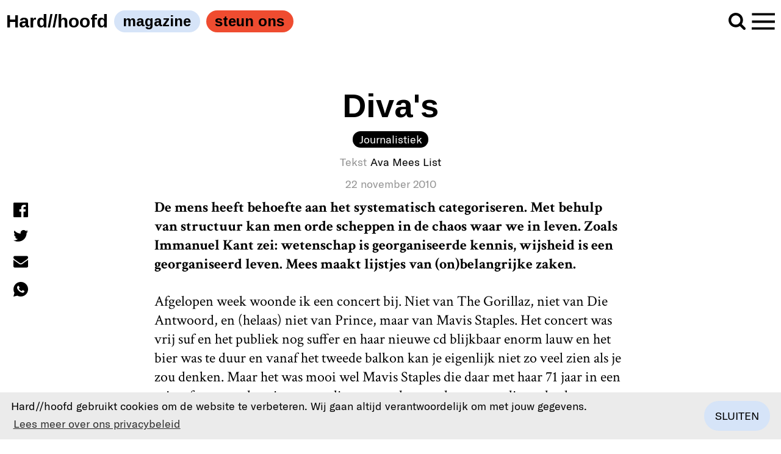

--- FILE ---
content_type: text/html; charset=UTF-8
request_url: https://hardhoofd.com/de-ava-mees-list-divas/
body_size: 27538
content:
<!doctype html>
<!--[if lt IE 7]>      <html class="no-js lt-ie9 lt-ie8 lt-ie7" lang="nl"> <![endif]-->
<!--[if IE 7]>         <html class="no-js lt-ie9 lt-ie8" lang="nl"> <![endif]-->
<!--[if IE 8]>         <html class="no-js lt-ie9" lang="nl"> <![endif]-->
<!--[if gt IE 8]><!--> <html class="no-js" lang="nl"> <!--<![endif]-->
    <!--
        By Tom Walter, Little Fragments 2026
    -->
    <head>
        <meta charset="utf-8" />
        <meta http-equiv="X-UA-Compatible" content="IE=edge,chrome=1">

        <title>Hard//hoofd  - De Ava Mees list: Diva&#8217;s</title>
        <meta name="author" content="Ava Mees List" />
        <meta name="publisher" content="Hard//hoofd" />
        <meta name="dcterms.rightsHolder" content="Hard//hoofd" />
        <meta name="dcterms.dateCopyrighted" content="2026" />
        <meta name="description" content="<img src="http://hardhoofd.com/wp-content/uploads/2010/11/maewest-e1290355835774.jpg" alt="" title="maewest" width="190" class="alignleft size-full wp-image-15169" />

Mees helpt je de week door met deze echte diva's." />
        <meta name="viewport" content="width=device-width, initial-scale=1.0, maximum-scale=1.0, user-scalable=0">
        <meta name="skype_toolbar" content="skype_toolbar_parser_compatible" />

        <meta property="og:title" content="De Ava Mees list: Diva's" />
        <meta property="og:type" content="website" />
        <meta property="og:url" content="https://hardhoofd.com/de-ava-mees-list-divas/" />
        <meta property="og:site_name" content="Hard//hoofd  - De Ava Mees list: Diva&#8217;s" />
        <meta property="og:description" content="<img src="http://hardhoofd.com/wp-content/uploads/2010/11/maewest-e1290355835774.jpg" alt="" title="maewest" width="190" class="alignleft size-full wp-image-15169" />

Mees helpt je de week door met deze echte diva's." />
        <meta property="og:updated_time" content="1533216679" />
        <meta property="fb:app_id" content="966242223397117" /><!-- default app id -->

        <link rel="shortcut icon" href="https://hardhoofd.com/assets/img/favicon.png" />
        <link rel="apple-touch-icon" href="https://hardhoofd.com/assets/img/apple-touch-icon-precomposed.png"/>

<meta name='robots' content='index, follow, max-image-preview:large, max-snippet:-1, max-video-preview:-1' />
	<style>img:is([sizes="auto" i], [sizes^="auto," i]) { contain-intrinsic-size: 3000px 1500px }</style>
	
	<!-- This site is optimized with the Yoast SEO plugin v25.4 - https://yoast.com/wordpress/plugins/seo/ -->
	<link rel="canonical" href="https://hardhoofd.com/de-ava-mees-list-divas/" />
	<meta property="og:locale" content="nl_NL" />
	<meta property="og:type" content="article" />
	<meta property="og:title" content="De Ava Mees list: Diva&#039;s - Hard//hoofd" />
	<meta property="og:description" content="Mees helpt je de week door met deze echte diva&#039;s." />
	<meta property="og:url" content="https://hardhoofd.com/de-ava-mees-list-divas/" />
	<meta property="og:site_name" content="Hard//hoofd" />
	<meta property="article:publisher" content="https://www.facebook.com/tijdschrifthardhoofd/" />
	<meta property="article:published_time" content="2010-11-22T15:00:28+00:00" />
	<meta property="article:modified_time" content="2010-12-30T14:37:08+00:00" />
	<meta name="author" content="Ava Mees List" />
	<meta name="twitter:card" content="summary_large_image" />
	<meta name="twitter:creator" content="@HardHoofd" />
	<meta name="twitter:site" content="@HardHoofd" />
	<meta name="twitter:label1" content="Geschreven door" />
	<meta name="twitter:data1" content="Ava Mees List" />
	<meta name="twitter:label2" content="Geschatte leestijd" />
	<meta name="twitter:data2" content="4 minuten" />
	<meta name="twitter:label3" content="Written by" />
	<meta name="twitter:data3" content="Ava Mees List" />
	<script type="application/ld+json" class="yoast-schema-graph">{"@context":"https://schema.org","@graph":[{"@type":"WebPage","@id":"https://hardhoofd.com/de-ava-mees-list-divas/","url":"https://hardhoofd.com/de-ava-mees-list-divas/","name":"De Ava Mees list: Diva's - Hard//hoofd","isPartOf":{"@id":"https://hardhoofd.com/#website"},"datePublished":"2010-11-22T15:00:28+00:00","dateModified":"2010-12-30T14:37:08+00:00","author":{"@id":"https://hardhoofd.com/#/schema/person/15a6ac279f2413610b92183119f29d34"},"breadcrumb":{"@id":"https://hardhoofd.com/de-ava-mees-list-divas/#breadcrumb"},"inLanguage":"nl-NL","potentialAction":[{"@type":"ReadAction","target":["https://hardhoofd.com/de-ava-mees-list-divas/"]}]},{"@type":"BreadcrumbList","@id":"https://hardhoofd.com/de-ava-mees-list-divas/#breadcrumb","itemListElement":[{"@type":"ListItem","position":1,"name":"Home","item":"https://hardhoofd.com/"},{"@type":"ListItem","position":2,"name":"De Ava Mees list: Diva&#8217;s"}]},{"@type":"WebSite","@id":"https://hardhoofd.com/#website","url":"https://hardhoofd.com/","name":"Hard//hoofd","description":"Tijdschrift voor kunst, literatuur en opinie","potentialAction":[{"@type":"SearchAction","target":{"@type":"EntryPoint","urlTemplate":"https://hardhoofd.com/?s={search_term_string}"},"query-input":{"@type":"PropertyValueSpecification","valueRequired":true,"valueName":"search_term_string"}}],"inLanguage":"nl-NL"},{"@type":"Person","@id":"https://hardhoofd.com/#/schema/person/15a6ac279f2413610b92183119f29d34","name":"Ava Mees List","image":{"@type":"ImageObject","inLanguage":"nl-NL","@id":"https://hardhoofd.com/#/schema/person/image/b851045cee81f9fbc9b688ae4d6b893b","url":"https://secure.gravatar.com/avatar/6cba48900afa88f3379b508332a15638bcbbaed727108336a2eff94d89a8f1b3?s=96&d=retro&r=g","contentUrl":"https://secure.gravatar.com/avatar/6cba48900afa88f3379b508332a15638bcbbaed727108336a2eff94d89a8f1b3?s=96&d=retro&r=g","caption":"Ava Mees List"},"description":"Ava Mees List (New York 1984) deed al zes pogingen haar biografie te herschrijven, maar werd telkens afgeleid door – in willekeurige volgorde – het kijken van de Sopranos, het doen van een middagdutje, het negeren van de telefoon, het wateren van de plantjes, het drinken van een glas ranja, en het lakken van haar teennagels. Ah, het leven van een groots en meeslepend schrijver.","url":"https://hardhoofd.com/auteur/mees/"}]}</script>
	<!-- / Yoast SEO plugin. -->


<link rel='dns-prefetch' href='//www.googletagmanager.com' />
<script type="text/javascript">
/* <![CDATA[ */
window._wpemojiSettings = {"baseUrl":"https:\/\/s.w.org\/images\/core\/emoji\/15.1.0\/72x72\/","ext":".png","svgUrl":"https:\/\/s.w.org\/images\/core\/emoji\/15.1.0\/svg\/","svgExt":".svg","source":{"concatemoji":"https:\/\/hardhoofd.com\/cms\/wp-includes\/js\/wp-emoji-release.min.js?ver=6.8.1"}};
/*! This file is auto-generated */
!function(i,n){var o,s,e;function c(e){try{var t={supportTests:e,timestamp:(new Date).valueOf()};sessionStorage.setItem(o,JSON.stringify(t))}catch(e){}}function p(e,t,n){e.clearRect(0,0,e.canvas.width,e.canvas.height),e.fillText(t,0,0);var t=new Uint32Array(e.getImageData(0,0,e.canvas.width,e.canvas.height).data),r=(e.clearRect(0,0,e.canvas.width,e.canvas.height),e.fillText(n,0,0),new Uint32Array(e.getImageData(0,0,e.canvas.width,e.canvas.height).data));return t.every(function(e,t){return e===r[t]})}function u(e,t,n){switch(t){case"flag":return n(e,"\ud83c\udff3\ufe0f\u200d\u26a7\ufe0f","\ud83c\udff3\ufe0f\u200b\u26a7\ufe0f")?!1:!n(e,"\ud83c\uddfa\ud83c\uddf3","\ud83c\uddfa\u200b\ud83c\uddf3")&&!n(e,"\ud83c\udff4\udb40\udc67\udb40\udc62\udb40\udc65\udb40\udc6e\udb40\udc67\udb40\udc7f","\ud83c\udff4\u200b\udb40\udc67\u200b\udb40\udc62\u200b\udb40\udc65\u200b\udb40\udc6e\u200b\udb40\udc67\u200b\udb40\udc7f");case"emoji":return!n(e,"\ud83d\udc26\u200d\ud83d\udd25","\ud83d\udc26\u200b\ud83d\udd25")}return!1}function f(e,t,n){var r="undefined"!=typeof WorkerGlobalScope&&self instanceof WorkerGlobalScope?new OffscreenCanvas(300,150):i.createElement("canvas"),a=r.getContext("2d",{willReadFrequently:!0}),o=(a.textBaseline="top",a.font="600 32px Arial",{});return e.forEach(function(e){o[e]=t(a,e,n)}),o}function t(e){var t=i.createElement("script");t.src=e,t.defer=!0,i.head.appendChild(t)}"undefined"!=typeof Promise&&(o="wpEmojiSettingsSupports",s=["flag","emoji"],n.supports={everything:!0,everythingExceptFlag:!0},e=new Promise(function(e){i.addEventListener("DOMContentLoaded",e,{once:!0})}),new Promise(function(t){var n=function(){try{var e=JSON.parse(sessionStorage.getItem(o));if("object"==typeof e&&"number"==typeof e.timestamp&&(new Date).valueOf()<e.timestamp+604800&&"object"==typeof e.supportTests)return e.supportTests}catch(e){}return null}();if(!n){if("undefined"!=typeof Worker&&"undefined"!=typeof OffscreenCanvas&&"undefined"!=typeof URL&&URL.createObjectURL&&"undefined"!=typeof Blob)try{var e="postMessage("+f.toString()+"("+[JSON.stringify(s),u.toString(),p.toString()].join(",")+"));",r=new Blob([e],{type:"text/javascript"}),a=new Worker(URL.createObjectURL(r),{name:"wpTestEmojiSupports"});return void(a.onmessage=function(e){c(n=e.data),a.terminate(),t(n)})}catch(e){}c(n=f(s,u,p))}t(n)}).then(function(e){for(var t in e)n.supports[t]=e[t],n.supports.everything=n.supports.everything&&n.supports[t],"flag"!==t&&(n.supports.everythingExceptFlag=n.supports.everythingExceptFlag&&n.supports[t]);n.supports.everythingExceptFlag=n.supports.everythingExceptFlag&&!n.supports.flag,n.DOMReady=!1,n.readyCallback=function(){n.DOMReady=!0}}).then(function(){return e}).then(function(){var e;n.supports.everything||(n.readyCallback(),(e=n.source||{}).concatemoji?t(e.concatemoji):e.wpemoji&&e.twemoji&&(t(e.twemoji),t(e.wpemoji)))}))}((window,document),window._wpemojiSettings);
/* ]]> */
</script>
<style id='wp-emoji-styles-inline-css' type='text/css'>

	img.wp-smiley, img.emoji {
		display: inline !important;
		border: none !important;
		box-shadow: none !important;
		height: 1em !important;
		width: 1em !important;
		margin: 0 0.07em !important;
		vertical-align: -0.1em !important;
		background: none !important;
		padding: 0 !important;
	}
</style>
<link rel='stylesheet' id='wp-block-library-css' href='https://hardhoofd.com/cms/wp-includes/css/dist/block-library/style.min.css?ver=6.8.1' type='text/css' media='all' />
<style id='classic-theme-styles-inline-css' type='text/css'>
/*! This file is auto-generated */
.wp-block-button__link{color:#fff;background-color:#32373c;border-radius:9999px;box-shadow:none;text-decoration:none;padding:calc(.667em + 2px) calc(1.333em + 2px);font-size:1.125em}.wp-block-file__button{background:#32373c;color:#fff;text-decoration:none}
</style>
<style id='co-authors-plus-coauthors-style-inline-css' type='text/css'>
.wp-block-co-authors-plus-coauthors.is-layout-flow [class*=wp-block-co-authors-plus]{display:inline}

</style>
<style id='co-authors-plus-avatar-style-inline-css' type='text/css'>
.wp-block-co-authors-plus-avatar :where(img){height:auto;max-width:100%;vertical-align:bottom}.wp-block-co-authors-plus-coauthors.is-layout-flow .wp-block-co-authors-plus-avatar :where(img){vertical-align:middle}.wp-block-co-authors-plus-avatar:is(.alignleft,.alignright){display:table}.wp-block-co-authors-plus-avatar.aligncenter{display:table;margin-inline:auto}

</style>
<style id='co-authors-plus-image-style-inline-css' type='text/css'>
.wp-block-co-authors-plus-image{margin-bottom:0}.wp-block-co-authors-plus-image :where(img){height:auto;max-width:100%;vertical-align:bottom}.wp-block-co-authors-plus-coauthors.is-layout-flow .wp-block-co-authors-plus-image :where(img){vertical-align:middle}.wp-block-co-authors-plus-image:is(.alignfull,.alignwide) :where(img){width:100%}.wp-block-co-authors-plus-image:is(.alignleft,.alignright){display:table}.wp-block-co-authors-plus-image.aligncenter{display:table;margin-inline:auto}

</style>
<style id='global-styles-inline-css' type='text/css'>
:root{--wp--preset--aspect-ratio--square: 1;--wp--preset--aspect-ratio--4-3: 4/3;--wp--preset--aspect-ratio--3-4: 3/4;--wp--preset--aspect-ratio--3-2: 3/2;--wp--preset--aspect-ratio--2-3: 2/3;--wp--preset--aspect-ratio--16-9: 16/9;--wp--preset--aspect-ratio--9-16: 9/16;--wp--preset--color--black: #000000;--wp--preset--color--cyan-bluish-gray: #abb8c3;--wp--preset--color--white: #ffffff;--wp--preset--color--pale-pink: #f78da7;--wp--preset--color--vivid-red: #cf2e2e;--wp--preset--color--luminous-vivid-orange: #ff6900;--wp--preset--color--luminous-vivid-amber: #fcb900;--wp--preset--color--light-green-cyan: #7bdcb5;--wp--preset--color--vivid-green-cyan: #00d084;--wp--preset--color--pale-cyan-blue: #8ed1fc;--wp--preset--color--vivid-cyan-blue: #0693e3;--wp--preset--color--vivid-purple: #9b51e0;--wp--preset--gradient--vivid-cyan-blue-to-vivid-purple: linear-gradient(135deg,rgba(6,147,227,1) 0%,rgb(155,81,224) 100%);--wp--preset--gradient--light-green-cyan-to-vivid-green-cyan: linear-gradient(135deg,rgb(122,220,180) 0%,rgb(0,208,130) 100%);--wp--preset--gradient--luminous-vivid-amber-to-luminous-vivid-orange: linear-gradient(135deg,rgba(252,185,0,1) 0%,rgba(255,105,0,1) 100%);--wp--preset--gradient--luminous-vivid-orange-to-vivid-red: linear-gradient(135deg,rgba(255,105,0,1) 0%,rgb(207,46,46) 100%);--wp--preset--gradient--very-light-gray-to-cyan-bluish-gray: linear-gradient(135deg,rgb(238,238,238) 0%,rgb(169,184,195) 100%);--wp--preset--gradient--cool-to-warm-spectrum: linear-gradient(135deg,rgb(74,234,220) 0%,rgb(151,120,209) 20%,rgb(207,42,186) 40%,rgb(238,44,130) 60%,rgb(251,105,98) 80%,rgb(254,248,76) 100%);--wp--preset--gradient--blush-light-purple: linear-gradient(135deg,rgb(255,206,236) 0%,rgb(152,150,240) 100%);--wp--preset--gradient--blush-bordeaux: linear-gradient(135deg,rgb(254,205,165) 0%,rgb(254,45,45) 50%,rgb(107,0,62) 100%);--wp--preset--gradient--luminous-dusk: linear-gradient(135deg,rgb(255,203,112) 0%,rgb(199,81,192) 50%,rgb(65,88,208) 100%);--wp--preset--gradient--pale-ocean: linear-gradient(135deg,rgb(255,245,203) 0%,rgb(182,227,212) 50%,rgb(51,167,181) 100%);--wp--preset--gradient--electric-grass: linear-gradient(135deg,rgb(202,248,128) 0%,rgb(113,206,126) 100%);--wp--preset--gradient--midnight: linear-gradient(135deg,rgb(2,3,129) 0%,rgb(40,116,252) 100%);--wp--preset--font-size--small: 13px;--wp--preset--font-size--medium: 20px;--wp--preset--font-size--large: 36px;--wp--preset--font-size--x-large: 42px;--wp--preset--spacing--20: 0.44rem;--wp--preset--spacing--30: 0.67rem;--wp--preset--spacing--40: 1rem;--wp--preset--spacing--50: 1.5rem;--wp--preset--spacing--60: 2.25rem;--wp--preset--spacing--70: 3.38rem;--wp--preset--spacing--80: 5.06rem;--wp--preset--shadow--natural: 6px 6px 9px rgba(0, 0, 0, 0.2);--wp--preset--shadow--deep: 12px 12px 50px rgba(0, 0, 0, 0.4);--wp--preset--shadow--sharp: 6px 6px 0px rgba(0, 0, 0, 0.2);--wp--preset--shadow--outlined: 6px 6px 0px -3px rgba(255, 255, 255, 1), 6px 6px rgba(0, 0, 0, 1);--wp--preset--shadow--crisp: 6px 6px 0px rgba(0, 0, 0, 1);}:where(.is-layout-flex){gap: 0.5em;}:where(.is-layout-grid){gap: 0.5em;}body .is-layout-flex{display: flex;}.is-layout-flex{flex-wrap: wrap;align-items: center;}.is-layout-flex > :is(*, div){margin: 0;}body .is-layout-grid{display: grid;}.is-layout-grid > :is(*, div){margin: 0;}:where(.wp-block-columns.is-layout-flex){gap: 2em;}:where(.wp-block-columns.is-layout-grid){gap: 2em;}:where(.wp-block-post-template.is-layout-flex){gap: 1.25em;}:where(.wp-block-post-template.is-layout-grid){gap: 1.25em;}.has-black-color{color: var(--wp--preset--color--black) !important;}.has-cyan-bluish-gray-color{color: var(--wp--preset--color--cyan-bluish-gray) !important;}.has-white-color{color: var(--wp--preset--color--white) !important;}.has-pale-pink-color{color: var(--wp--preset--color--pale-pink) !important;}.has-vivid-red-color{color: var(--wp--preset--color--vivid-red) !important;}.has-luminous-vivid-orange-color{color: var(--wp--preset--color--luminous-vivid-orange) !important;}.has-luminous-vivid-amber-color{color: var(--wp--preset--color--luminous-vivid-amber) !important;}.has-light-green-cyan-color{color: var(--wp--preset--color--light-green-cyan) !important;}.has-vivid-green-cyan-color{color: var(--wp--preset--color--vivid-green-cyan) !important;}.has-pale-cyan-blue-color{color: var(--wp--preset--color--pale-cyan-blue) !important;}.has-vivid-cyan-blue-color{color: var(--wp--preset--color--vivid-cyan-blue) !important;}.has-vivid-purple-color{color: var(--wp--preset--color--vivid-purple) !important;}.has-black-background-color{background-color: var(--wp--preset--color--black) !important;}.has-cyan-bluish-gray-background-color{background-color: var(--wp--preset--color--cyan-bluish-gray) !important;}.has-white-background-color{background-color: var(--wp--preset--color--white) !important;}.has-pale-pink-background-color{background-color: var(--wp--preset--color--pale-pink) !important;}.has-vivid-red-background-color{background-color: var(--wp--preset--color--vivid-red) !important;}.has-luminous-vivid-orange-background-color{background-color: var(--wp--preset--color--luminous-vivid-orange) !important;}.has-luminous-vivid-amber-background-color{background-color: var(--wp--preset--color--luminous-vivid-amber) !important;}.has-light-green-cyan-background-color{background-color: var(--wp--preset--color--light-green-cyan) !important;}.has-vivid-green-cyan-background-color{background-color: var(--wp--preset--color--vivid-green-cyan) !important;}.has-pale-cyan-blue-background-color{background-color: var(--wp--preset--color--pale-cyan-blue) !important;}.has-vivid-cyan-blue-background-color{background-color: var(--wp--preset--color--vivid-cyan-blue) !important;}.has-vivid-purple-background-color{background-color: var(--wp--preset--color--vivid-purple) !important;}.has-black-border-color{border-color: var(--wp--preset--color--black) !important;}.has-cyan-bluish-gray-border-color{border-color: var(--wp--preset--color--cyan-bluish-gray) !important;}.has-white-border-color{border-color: var(--wp--preset--color--white) !important;}.has-pale-pink-border-color{border-color: var(--wp--preset--color--pale-pink) !important;}.has-vivid-red-border-color{border-color: var(--wp--preset--color--vivid-red) !important;}.has-luminous-vivid-orange-border-color{border-color: var(--wp--preset--color--luminous-vivid-orange) !important;}.has-luminous-vivid-amber-border-color{border-color: var(--wp--preset--color--luminous-vivid-amber) !important;}.has-light-green-cyan-border-color{border-color: var(--wp--preset--color--light-green-cyan) !important;}.has-vivid-green-cyan-border-color{border-color: var(--wp--preset--color--vivid-green-cyan) !important;}.has-pale-cyan-blue-border-color{border-color: var(--wp--preset--color--pale-cyan-blue) !important;}.has-vivid-cyan-blue-border-color{border-color: var(--wp--preset--color--vivid-cyan-blue) !important;}.has-vivid-purple-border-color{border-color: var(--wp--preset--color--vivid-purple) !important;}.has-vivid-cyan-blue-to-vivid-purple-gradient-background{background: var(--wp--preset--gradient--vivid-cyan-blue-to-vivid-purple) !important;}.has-light-green-cyan-to-vivid-green-cyan-gradient-background{background: var(--wp--preset--gradient--light-green-cyan-to-vivid-green-cyan) !important;}.has-luminous-vivid-amber-to-luminous-vivid-orange-gradient-background{background: var(--wp--preset--gradient--luminous-vivid-amber-to-luminous-vivid-orange) !important;}.has-luminous-vivid-orange-to-vivid-red-gradient-background{background: var(--wp--preset--gradient--luminous-vivid-orange-to-vivid-red) !important;}.has-very-light-gray-to-cyan-bluish-gray-gradient-background{background: var(--wp--preset--gradient--very-light-gray-to-cyan-bluish-gray) !important;}.has-cool-to-warm-spectrum-gradient-background{background: var(--wp--preset--gradient--cool-to-warm-spectrum) !important;}.has-blush-light-purple-gradient-background{background: var(--wp--preset--gradient--blush-light-purple) !important;}.has-blush-bordeaux-gradient-background{background: var(--wp--preset--gradient--blush-bordeaux) !important;}.has-luminous-dusk-gradient-background{background: var(--wp--preset--gradient--luminous-dusk) !important;}.has-pale-ocean-gradient-background{background: var(--wp--preset--gradient--pale-ocean) !important;}.has-electric-grass-gradient-background{background: var(--wp--preset--gradient--electric-grass) !important;}.has-midnight-gradient-background{background: var(--wp--preset--gradient--midnight) !important;}.has-small-font-size{font-size: var(--wp--preset--font-size--small) !important;}.has-medium-font-size{font-size: var(--wp--preset--font-size--medium) !important;}.has-large-font-size{font-size: var(--wp--preset--font-size--large) !important;}.has-x-large-font-size{font-size: var(--wp--preset--font-size--x-large) !important;}
:where(.wp-block-post-template.is-layout-flex){gap: 1.25em;}:where(.wp-block-post-template.is-layout-grid){gap: 1.25em;}
:where(.wp-block-columns.is-layout-flex){gap: 2em;}:where(.wp-block-columns.is-layout-grid){gap: 2em;}
:root :where(.wp-block-pullquote){font-size: 1.5em;line-height: 1.6;}
</style>
<link rel='stylesheet' id='bsa-public-css-css' href='https://hardhoofd.com/content/plugins/bondis-subscriptions-api/versionFolder1.6.2/base/css/bsa-public-css.css?ver=1.6.2' type='text/css' media='all' />
<link rel='stylesheet' id='bsa-front-end-css-css' href='https://hardhoofd.com/content/plugins/bondis-subscriptions-api/versionFolder1.6.2/base/css/bsa-front-end-css.css?ver=1.6.2' type='text/css' media='all' />
<link rel='stylesheet' id='lbwps-styles-photoswipe5-main-css' href='https://hardhoofd.com/content/plugins/lightbox-photoswipe/assets/ps5/styles/main.css?ver=5.7.2' type='text/css' media='all' />
<link rel='stylesheet' id='wbulite-css' href='https://hardhoofd.com/content/plugins/woo-better-usability/assets/wbulite.css?ver=6.8.1' type='text/css' media='all' />
<link rel='stylesheet' id='woocommerce-layout-css' href='https://hardhoofd.com/content/plugins/woocommerce/assets/css/woocommerce-layout.css?ver=9.9.5' type='text/css' media='all' />
<link rel='stylesheet' id='woocommerce-smallscreen-css' href='https://hardhoofd.com/content/plugins/woocommerce/assets/css/woocommerce-smallscreen.css?ver=9.9.5' type='text/css' media='only screen and (max-width: 768px)' />
<link rel='stylesheet' id='woocommerce-general-css' href='https://hardhoofd.com/content/plugins/woocommerce/assets/css/woocommerce.css?ver=9.9.5' type='text/css' media='all' />
<style id='woocommerce-inline-inline-css' type='text/css'>
.woocommerce form .form-row .required { visibility: visible; }
</style>
<link rel='stylesheet' id='woo-variation-swatches-css' href='https://hardhoofd.com/content/plugins/woo-variation-swatches/assets/css/frontend.min.css?ver=1747666678' type='text/css' media='all' />
<style id='woo-variation-swatches-inline-css' type='text/css'>
:root {
--wvs-tick:url("data:image/svg+xml;utf8,%3Csvg filter='drop-shadow(0px 0px 2px rgb(0 0 0 / .8))' xmlns='http://www.w3.org/2000/svg'  viewBox='0 0 30 30'%3E%3Cpath fill='none' stroke='%23ffffff' stroke-linecap='round' stroke-linejoin='round' stroke-width='4' d='M4 16L11 23 27 7'/%3E%3C/svg%3E");

--wvs-cross:url("data:image/svg+xml;utf8,%3Csvg filter='drop-shadow(0px 0px 5px rgb(255 255 255 / .6))' xmlns='http://www.w3.org/2000/svg' width='72px' height='72px' viewBox='0 0 24 24'%3E%3Cpath fill='none' stroke='%23ff0000' stroke-linecap='round' stroke-width='0.6' d='M5 5L19 19M19 5L5 19'/%3E%3C/svg%3E");
--wvs-single-product-item-width:30px;
--wvs-single-product-item-height:30px;
--wvs-single-product-item-font-size:16px}
</style>
<link rel='stylesheet' id='brands-styles-css' href='https://hardhoofd.com/content/plugins/woocommerce/assets/css/brands.css?ver=9.9.5' type='text/css' media='all' />
<style id='akismet-widget-style-inline-css' type='text/css'>

			.a-stats {
				--akismet-color-mid-green: #357b49;
				--akismet-color-white: #fff;
				--akismet-color-light-grey: #f6f7f7;

				max-width: 350px;
				width: auto;
			}

			.a-stats * {
				all: unset;
				box-sizing: border-box;
			}

			.a-stats strong {
				font-weight: 600;
			}

			.a-stats a.a-stats__link,
			.a-stats a.a-stats__link:visited,
			.a-stats a.a-stats__link:active {
				background: var(--akismet-color-mid-green);
				border: none;
				box-shadow: none;
				border-radius: 8px;
				color: var(--akismet-color-white);
				cursor: pointer;
				display: block;
				font-family: -apple-system, BlinkMacSystemFont, 'Segoe UI', 'Roboto', 'Oxygen-Sans', 'Ubuntu', 'Cantarell', 'Helvetica Neue', sans-serif;
				font-weight: 500;
				padding: 12px;
				text-align: center;
				text-decoration: none;
				transition: all 0.2s ease;
			}

			/* Extra specificity to deal with TwentyTwentyOne focus style */
			.widget .a-stats a.a-stats__link:focus {
				background: var(--akismet-color-mid-green);
				color: var(--akismet-color-white);
				text-decoration: none;
			}

			.a-stats a.a-stats__link:hover {
				filter: brightness(110%);
				box-shadow: 0 4px 12px rgba(0, 0, 0, 0.06), 0 0 2px rgba(0, 0, 0, 0.16);
			}

			.a-stats .count {
				color: var(--akismet-color-white);
				display: block;
				font-size: 1.5em;
				line-height: 1.4;
				padding: 0 13px;
				white-space: nowrap;
			}
		
</style>
<link rel='stylesheet' id='woocommerce-nyp-css' href='https://hardhoofd.com/content/plugins/woocommerce-name-your-price/assets/css/frontend/name-your-price.min.css?ver=3.3.8' type='text/css' media='all' />
<link rel='stylesheet' id='wc-bundle-style-css' href='https://hardhoofd.com/content/plugins/woocommerce-product-bundles/assets/css/frontend/woocommerce.css?ver=6.14.0' type='text/css' media='all' />
<script type="text/javascript" id="woocommerce-google-analytics-integration-gtag-js-after">
/* <![CDATA[ */
/* Google Analytics for WooCommerce (gtag.js) */
					window.dataLayer = window.dataLayer || [];
					function gtag(){dataLayer.push(arguments);}
					// Set up default consent state.
					for ( const mode of [{"analytics_storage":"denied","ad_storage":"denied","ad_user_data":"denied","ad_personalization":"denied","region":["AT","BE","BG","HR","CY","CZ","DK","EE","FI","FR","DE","GR","HU","IS","IE","IT","LV","LI","LT","LU","MT","NL","NO","PL","PT","RO","SK","SI","ES","SE","GB","CH"]}] || [] ) {
						gtag( "consent", "default", { "wait_for_update": 500, ...mode } );
					}
					gtag("js", new Date());
					gtag("set", "developer_id.dOGY3NW", true);
					gtag("config", "G-VXLXPPD8RP", {"track_404":true,"allow_google_signals":true,"logged_in":false,"linker":{"domains":[],"allow_incoming":false},"custom_map":{"dimension1":"logged_in"}});
/* ]]> */
</script>
<script type="text/javascript" src="https://hardhoofd.com/cms/wp-includes/js/dist/hooks.min.js?ver=4d63a3d491d11ffd8ac6" id="wp-hooks-js"></script>
<script type="text/javascript" src="https://hardhoofd.com/cms/wp-includes/js/jquery/jquery.min.js?ver=3.7.1" id="jquery-core-js"></script>
<script type="text/javascript" src="https://hardhoofd.com/cms/wp-includes/js/jquery/jquery-migrate.min.js?ver=3.4.1" id="jquery-migrate-js"></script>
<script type="text/javascript" src="https://hardhoofd.com/content/plugins/bondis-subscriptions-api/versionFolder1.6.2/base/scripts/min/bsa-public-functions-js-min.js?ver=1.6.2" id="bsa-public-functions-js-min-js"></script>
<script type="text/javascript" src="https://hardhoofd.com/content/plugins/bondis-subscriptions-api/versionFolder1.6.2/base/scripts/min/bsa-front-end-js-min.js?ver=1.6.2" id="bsa-front-end-js-min-js"></script>
<script type="text/javascript" id="wbulite-js-extra">
/* <![CDATA[ */
var wbuSettings = {"cart_ajax_method":"make_specific_ajax","cart_updating_display":"yes","cart_updating_location":"checkout_btn","cart_updating_text":"Aan het bijwerken...","cart_hide_update":"yes","cart_hide_quantity":"yes","cart_fix_enter_key":"","ajax_timeout":"800","confirmation_zero_qty":"yes","zero_qty_confirmation_text":"Are you sure you want to remove this item from cart?","enable_auto_update_cart":"yes","qty_buttons_lock_input":"no","enable_quantity_on_shop":"no","checkout_allow_change_qty":"yes","hide_addtocart_button":"no","hide_viewcart_link":"yes"};
var wbuInfo = {"isCart":"","isShop":"","isSingleProduct":"","isCheckout":"","ajaxUrl":"https:\/\/hardhoofd.com\/cms\/wp-admin\/admin-ajax.php","quantityLabel":"Aantal"};
/* ]]> */
</script>
<script type="text/javascript" src="https://hardhoofd.com/content/plugins/woo-better-usability/assets/wbulite.js?ver=6.8.1" id="wbulite-js"></script>
<script type="text/javascript" src="https://hardhoofd.com/content/plugins/woocommerce/assets/js/jquery-blockui/jquery.blockUI.min.js?ver=2.7.0-wc.9.9.5" id="jquery-blockui-js" data-wp-strategy="defer"></script>
<script type="text/javascript" id="wc-add-to-cart-js-extra">
/* <![CDATA[ */
var wc_add_to_cart_params = {"ajax_url":"\/cms\/wp-admin\/admin-ajax.php","wc_ajax_url":"\/?wc-ajax=%%endpoint%%","i18n_view_cart":"Bekijk winkelwagen","cart_url":"https:\/\/hardhoofd.com\/kopen\/betalen\/","is_cart":"","cart_redirect_after_add":"yes"};
/* ]]> */
</script>
<script type="text/javascript" src="https://hardhoofd.com/content/plugins/woocommerce/assets/js/frontend/add-to-cart.min.js?ver=9.9.5" id="wc-add-to-cart-js" defer="defer" data-wp-strategy="defer"></script>
<script type="text/javascript" src="https://hardhoofd.com/content/plugins/woocommerce/assets/js/js-cookie/js.cookie.min.js?ver=2.1.4-wc.9.9.5" id="js-cookie-js" defer="defer" data-wp-strategy="defer"></script>
<script type="text/javascript" id="woocommerce-js-extra">
/* <![CDATA[ */
var woocommerce_params = {"ajax_url":"\/cms\/wp-admin\/admin-ajax.php","wc_ajax_url":"\/?wc-ajax=%%endpoint%%","i18n_password_show":"Wachtwoord weergeven","i18n_password_hide":"Wachtwoord verbergen"};
/* ]]> */
</script>
<script type="text/javascript" src="https://hardhoofd.com/content/plugins/woocommerce/assets/js/frontend/woocommerce.min.js?ver=9.9.5" id="woocommerce-js" defer="defer" data-wp-strategy="defer"></script>
<script type="text/javascript" id="wpm-js-extra">
/* <![CDATA[ */
var wpm = {"ajax_url":"https:\/\/hardhoofd.com\/cms\/wp-admin\/admin-ajax.php","root":"https:\/\/hardhoofd.com\/wp-json\/","nonce_wp_rest":"5d3160454b","nonce_ajax":"8f4074ef7e"};
/* ]]> */
</script>
<script type="text/javascript" src="https://hardhoofd.com/content/plugins/woocommerce-google-adwords-conversion-tracking-tag/js/public/wpm-public.p1.min.js?ver=1.49.1" id="wpm-js"></script>
<link rel="https://api.w.org/" href="https://hardhoofd.com/wp-json/" /><link rel="alternate" title="JSON" type="application/json" href="https://hardhoofd.com/wp-json/wp/v2/posts/15167" /><link rel="EditURI" type="application/rsd+xml" title="RSD" href="https://hardhoofd.com/cms/xmlrpc.php?rsd" />
<meta name="generator" content="WordPress 6.8.1" />
<meta name="generator" content="Seriously Simple Podcasting 3.10.4" />
<meta name="generator" content="WooCommerce 9.9.5" />
<link rel='shortlink' href='https://hardhoofd.com/?p=15167' />
<link rel="alternate" title="oEmbed (JSON)" type="application/json+oembed" href="https://hardhoofd.com/wp-json/oembed/1.0/embed?url=https%3A%2F%2Fhardhoofd.com%2Fde-ava-mees-list-divas%2F" />
<link rel="alternate" title="oEmbed (XML)" type="text/xml+oembed" href="https://hardhoofd.com/wp-json/oembed/1.0/embed?url=https%3A%2F%2Fhardhoofd.com%2Fde-ava-mees-list-divas%2F&#038;format=xml" />

<link rel="alternate" type="application/rss+xml" title="Podcast RSS-feed" href="https://hardhoofd.com/feed/podcast" />

	<noscript><style>.woocommerce-product-gallery{ opacity: 1 !important; }</style></noscript>
	
<!-- START Pixel Manager for WooCommerce -->

		<script>

			window.wpmDataLayer = window.wpmDataLayer || {};
			window.wpmDataLayer = Object.assign(window.wpmDataLayer, {"cart":{},"cart_item_keys":{},"version":{"number":"1.49.1","pro":false,"eligible_for_updates":false,"distro":"fms","beta":false,"show":true},"pixels":{"google":{"linker":{"settings":null},"user_id":false,"ads":{"conversion_ids":{"AW-800479019":"92myCK6S_YYBEKuu2f0C"},"dynamic_remarketing":{"status":true,"id_type":"post_id","send_events_with_parent_ids":true},"google_business_vertical":"retail","phone_conversion_number":"","phone_conversion_label":""},"tag_id":"AW-800479019","tag_gateway":{"measurement_path":""},"tcf_support":false,"consent_mode":{"is_active":false,"wait_for_update":500,"ads_data_redaction":false,"url_passthrough":true}}},"shop":{"list_name":"Blog Post | De Ava Mees list: Diva's","list_id":"blog_post_de-ava-mees-list-divas","page_type":"blog_post","currency":"EUR","selectors":{"addToCart":[],"beginCheckout":[]},"order_duplication_prevention":true,"view_item_list_trigger":{"test_mode":false,"background_color":"green","opacity":0.5,"repeat":true,"timeout":1000,"threshold":0.8},"variations_output":true,"session_active":true},"page":{"id":15167,"title":"De Ava Mees list: Diva&#8217;s","type":"post","categories":[{"term_id":28,"name":"Journalistiek","slug":"journalistiek","term_group":0,"term_taxonomy_id":28,"taxonomy":"category","description":"","parent":0,"count":1753,"filter":"raw","cat_ID":28,"category_count":1753,"category_description":"","cat_name":"Journalistiek","category_nicename":"journalistiek","category_parent":0},{"term_id":63,"name":"Rubrieken","slug":"rubrieken","term_group":0,"term_taxonomy_id":64,"taxonomy":"category","description":"","parent":0,"count":96,"filter":"raw","cat_ID":63,"category_count":96,"category_description":"","cat_name":"Rubrieken","category_nicename":"rubrieken","category_parent":0},{"term_id":3,"name":"Tekst","slug":"tekst","term_group":0,"term_taxonomy_id":3,"taxonomy":"category","description":"","parent":63,"count":2601,"filter":"raw","cat_ID":3,"category_count":2601,"category_description":"","cat_name":"Tekst","category_nicename":"tekst","category_parent":63}],"parent":{"id":0,"title":"De Ava Mees list: Diva&#8217;s","type":"post","categories":[{"term_id":28,"name":"Journalistiek","slug":"journalistiek","term_group":0,"term_taxonomy_id":28,"taxonomy":"category","description":"","parent":0,"count":1753,"filter":"raw","cat_ID":28,"category_count":1753,"category_description":"","cat_name":"Journalistiek","category_nicename":"journalistiek","category_parent":0},{"term_id":63,"name":"Rubrieken","slug":"rubrieken","term_group":0,"term_taxonomy_id":64,"taxonomy":"category","description":"","parent":0,"count":96,"filter":"raw","cat_ID":63,"category_count":96,"category_description":"","cat_name":"Rubrieken","category_nicename":"rubrieken","category_parent":0},{"term_id":3,"name":"Tekst","slug":"tekst","term_group":0,"term_taxonomy_id":3,"taxonomy":"category","description":"","parent":63,"count":2601,"filter":"raw","cat_ID":3,"category_count":2601,"category_description":"","cat_name":"Tekst","category_nicename":"tekst","category_parent":63}]}},"general":{"user_logged_in":false,"scroll_tracking_thresholds":[],"page_id":15167,"exclude_domains":[],"server_2_server":{"active":false,"ip_exclude_list":[],"pageview_event_s2s":{"is_active":false,"pixels":[]}},"consent_management":{"explicit_consent":false},"lazy_load_pmw":false}});

		</script>

		
<!-- END Pixel Manager for WooCommerce -->
		<style type="text/css" id="wp-custom-css">
			.grecaptcha-badge { visibility: hidden; 
display:none;}
.page-id-87334 .grecaptcha-badge { visibility: visible; 
display:block;}
/* extra post css */
[data-pagetype="post"] .article__title {
  word-wrap: initial;
}

/* extra post home */
[data-pagetype="home"] h1 {
	overflow-wrap: initial !important;
}

/* begin --- spoken word app */
.container_spoken_word, .container_spoken_word_laad {
	width:100%;
	margin: -20px;
}
.container_spoken_word_laad {
	font-style: italic;
}
.audioplayer-playpause::before {
	box-sizing:initial;
}
.audioplayer-bar:hover {
	margin: 0px 0 6px 0;
}
.audioplayer-bar:hover .audioplayer-bar-loaded {
	margin: 3px 0 6px 0;
}
.audioplayer-bar-loaded {
  width: 100% !important;
	height: 4px !important;
	transition: all .1s linear;
}
.container_spoken_word .container_of_the_player, .container_spoken_word .spoken_word_array, .container_spoken_word .spoken_word, .container_spoken_word .hoogte_berekenen {
	padding: 0 20px !important;
	background-color: white;
}
/* einde --- spoken word app */

#preview_things table {
	margin: 0;
}
#preview_things td {
	margin: 0 0 0 -20px !important;
	padding: 10px 10px 0px 0px !important;
	font-size: 16px;
	font-family: "GT America",sans-serif;
}
#preview_things h1 {
	padding-bottom:30px;
}
iframe, .instagram-media {
	margin: auto !important;
}
.playButtonwrapper {
justify-content: center !important;
}
.audio-interface { max-width: 663px !important; }
li {
	margin-bottom: 15px;
}
.columns-cta {
	margin-bottom: 50px;
}
@media (min-width: 47.9em) {
	.support_bar__content {
		padding-left: 242px !important;
	}
}
.avatar {
	background-color:#fff !important;
}
/* hide zoek-icoon op mobiel */
@media (max-width: 409px) {
  body > header > div.header__controls > div:nth-child(1) {
    display: none;
  }
}

body > div.support_bar.support_bar--show > div > a {
	    color: #fff;
}		</style>
		
        <link rel="stylesheet"  href="https://hardhoofd.com/assets/css/style.css?v=1769902181" type="text/css" />
        <link href="https://fonts.googleapis.com/css?family=Arimo:400,700,700i|Crimson+Text:400,400i,700,700i" rel="stylesheet">
        <link rel="stylesheet"  href="https://hardhoofd.com/content/themes/hardhoofd6/css/hh-shop.css?v=1769902181" type="text/css" />
        <!--link href='https://fonts.googleapis.com/css?family=Libre+Baskerville:400,700' rel='stylesheet' type='text/css'-->

        <!--[if lt IE 9]>
            <script src="//html5shiv.googlecode.com/svn/trunk/html5.js"></script>
            <script>window.html5 || document.write('<script src="https://hardhoofd.com/assets/js/html5shiv.js"><\/script>')</script>
        <![endif]-->

        <!-- Google Tag Manager -->
        <script>(function(w,d,s,l,i){w[l]=w[l]||[];w[l].push({'gtm.start':
        new Date().getTime(),event:'gtm.js'});var f=d.getElementsByTagName(s)[0],
        j=d.createElement(s),dl=l!='dataLayer'?'&l='+l:'';j.async=true;j.src=
        'https://www.googletagmanager.com/gtm.js?id='+i+dl;f.parentNode.insertBefore(j,f);
        })(window,document,'script','dataLayer','GTM-P32M8B7');</script>
        <!-- End Google Tag Manager -->
    </head>
    <body class="body--start-portrait">

        <header class="header">

            <div class="header__links">
                <a class="logo" href="https://hardhoofd.com">Hard//hoofd</a>
<!--                <a href="/nieuwsbrief/" class="header__newsletter">nieuwsbrief</a>-->

                <a href="/bestel-hard-hoofd-op-papier-3/" class="header__newsletter">magazine</a>
                <a href="/kunstverzamelaars/" class="header__steun">steun ons</a>
            </div>

            <div class="header__controls">
                <div class="header__control">
                    <a href="/zoeken/"><svg xmlns="http://www.w3.org/2000/svg" viewBox="0 0 475.084 475.084">
<g>
	<path d="M464.524,412.846l-97.929-97.925c23.6-34.068,35.406-72.047,35.406-113.917c0-27.218-5.284-53.249-15.852-78.087
		c-10.561-24.842-24.838-46.254-42.825-64.241c-17.987-17.987-39.396-32.264-64.233-42.826
		C254.246,5.285,228.217,0.003,200.999,0.003c-27.216,0-53.247,5.282-78.085,15.847C98.072,26.412,76.66,40.689,58.673,58.676
		c-17.989,17.987-32.264,39.403-42.827,64.241C5.282,147.758,0,173.786,0,201.004c0,27.216,5.282,53.238,15.846,78.083
		c10.562,24.838,24.838,46.247,42.827,64.234c17.987,17.993,39.403,32.264,64.241,42.832c24.841,10.563,50.869,15.844,78.085,15.844
		c41.879,0,79.852-11.807,113.922-35.405l97.929,97.641c6.852,7.231,15.406,10.849,25.693,10.849
		c9.897,0,18.467-3.617,25.694-10.849c7.23-7.23,10.848-15.796,10.848-25.693C475.088,428.458,471.567,419.889,464.524,412.846z
		 M291.363,291.358c-25.029,25.033-55.148,37.549-90.364,37.549c-35.21,0-65.329-12.519-90.36-37.549
		c-25.031-25.029-37.546-55.144-37.546-90.36c0-35.21,12.518-65.334,37.546-90.36c25.026-25.032,55.15-37.546,90.36-37.546
		c35.212,0,65.331,12.519,90.364,37.546c25.033,25.026,37.548,55.15,37.548,90.36C328.911,236.214,316.392,266.329,291.363,291.358z
		"/>
</g>

</svg></a>
                </div>
                <div class="header__control header__overlay-trigger" data-trigger="open">
                    <!-- <span class="header__control__label">menu</span> -->
<svg xmlns="http://www.w3.org/2000/svg" viewBox="0 0 38.21 27.37"><defs><style>.cls-1{fill:none;stroke:#000;stroke-miterlimit:10;stroke-width:4px;}</style></defs><title>Asset 14</title><g id="Layer_2" data-name="Layer 2"><g id="Layer_1-2" data-name="Layer 1"><line class="cls-1" x1="37.81" y1="25.37" y2="25.37"/><line class="cls-1" x1="38.21" y1="2" x2="0.39" y2="2"/><line class="cls-1" x1="38.21" y1="14.08" x2="0.39" y2="14.08"/></g></g></svg>                </div>
                <div class="header__control header__overlay-trigger is-hidden" data-trigger="close">
<svg xmlns="http://www.w3.org/2000/svg" width="14" height="14" viewBox="0 0 14 14">
  <path d="M0.283047433,13.006822 C0.469163814,13.1929384 0.701809289,13.2859966 0.934454764,13.2859966 C1.16710024,13.2859966 1.41523717,13.1929384 1.5858621,13.006822 L6.64204201,7.95064208 L11.6982219,13.006822 C11.8843383,13.1929384 12.1169838,13.2859966 12.3496292,13.2859966 C12.5822747,13.2859966 12.8304117,13.1929384 13.0010366,13.006822 C13.3577779,12.6500807 13.3577779,12.0607486 13.0010366,11.6885159 L7.96034812,6.64788216 L13.0009818,1.59170225 C13.3577231,1.23496094 13.3577231,0.645628893 13.0009818,0.273396132 C12.6442405,-0.0988366281 12.0549085,-0.0833451765 11.6826757,0.273396132 L6.64204201,5.32957604 L1.5858621,0.288887584 C1.22912079,-0.0678537248 0.639788742,-0.0678537248 0.267555982,0.288887584 C-0.0891853272,0.645628893 -0.0891853272,1.23496094 0.267555982,1.6071937 L5.32373589,6.64782742 L0.283102173,11.7040073 C-0.0891853272,12.0607486 -0.0891853272,12.6501354 0.283047433,13.006822 Z"/>
</svg>
                </div>
            </div>
            <nav class="header__overlay">
                <div class="header__inner">
                    <div class="nav header__nav header__nav--main">
                        <ul class="nav__list">
<li class="header__nav__item"><a href="https://hardhoofd.com/" data-pagetype="category-page">Home</a></li><li class="header__nav__item"><a href="https://hardhoofd.com/over-hardhoofd/" data-pagetype="category-page">Over</a></li><li class="header__nav__item"><a href="https://hardhoofd.com/colofon/" data-pagetype="category-page">Colofon</a></li><li class="header__nav__item"><a href="https://hardhoofd.com/bestel-magazine/" data-pagetype="category-page">Magazine en kunstverzamelaars</a></li><li class="header__nav__item"><a href="https://hardhoofd.com/anbi-hard-hoofd/" data-pagetype="category-page">ANBI</a></li><li class="header__nav__item"><a href="https://hardhoofd.com/contact/" data-pagetype="category-page">Contact en kopij</a></li><li class="header__nav__item"><a href="https://hardhoofd.com/nieuwsbrief/" data-pagetype="category-page">Nieuwsbrief</a></li><div class="socials"><li class="social"><a href="https://www.facebook.com/tijdschrifthardhoofd" target="_blank" class="social__link social__link--facebook"><img src="/assets/img/social/facebook.svg" width="42" /></a></li><li class="social"><a href="https://twitter.com/hardhoofd?lang=nl" target="_blank" class="social__link social__link--twitter"><img src="/assets/img/social/twitter.svg" width="42" /></a></li><li class="social"><a href="https://www.instagram.com/hard_hoofd/" target="_blank" class="social__link social__link--instagram"><img src="/assets/img/social/instagram.svg" width="42" /></a></li></div>                        </ul>
                    </div>
                    <ul class="header__nav header__nav--secondary">
              <li class="header__nav__item"><a href="https://hardhoofd.com/categorie/fictie-poezie/" class="button--tag-large">Fictie & Poëzie</a></li>              <li class="header__nav__item"><a href="https://hardhoofd.com/categorie/essay-commentaar/" class="button--tag-large">Essay & Commentaar</a></li>              <li class="header__nav__item"><a href="https://hardhoofd.com/categorie/column-tip/" class="button--tag-large">Column & Tip</a></li>              <li class="header__nav__item"><a href="https://hardhoofd.com/categorie/kunst-vliegwerk/" class="button--tag-large">Kunst & Vliegwerk</a></li>                <!-- <li class="header__nav__item header__nav__item--search">
                <form id="search-form" class="header__menu__search-form">
                    <input name="search" id="search-form__input" type="text" placeholder="zoek" class="button--rounded">
                </form>

                <button class="header__menu__btn header__menu__btn--search"><img src="https://hardhoofd.com/assets/img/search.svg" alt="search" /></button>
                </li>

                <li class="header__nav__item">
                    <a href="https://hardhoofd.comkopen/" data-pagetype="category-page" taget="_blank" class="header__menu__btn header__menu__btn--cart cart_btn" id="nav--winkel">
                        <img src="https://hardhoofd.com/assets/img/cart.svg" alt="cart" />
                                            </a>
                </li>
                            -->
                    </ul>
                </div>
            </nav>
        </header>


        <main data-pagetype="post" data-categoryid="474" data-categoryname="actueel" data-postid="15167">

            <div class="main__article">

                <article class="article">


                    <h1 class="article__title"><a href="https://hardhoofd.com/de-ava-mees-list-divas/" data-pagetype="post"> Diva's</a></h1>
                    <div class="article__meta">
                                            <div class="article__cat">
                            <a href="https://hardhoofd.com/categorie/journalistiek/" class="button button--tag">Journalistiek</a>
                        </div>
                      

                        <div class="article__creators">
                     
                                                    <div class="article__creators__item">
                                <span class="article__creators__label">Tekst</span>
                                <a href="https://hardhoofd.com/auteur/mees/" data-pagetype="author" class="article__creators__name">
                                    Ava Mees List                                </a>
                            </div>
                                                
                        </div> 
                                            <div class="article__date">
                        22 november 2010                        </div>
                                        </div>
                    <div class="article__content article__article">
<p class="intro">De mens heeft behoefte aan het systematisch categoriseren. Met behulp van structuur kan men orde scheppen in de chaos waar we in leven. Zoals Immanuel Kant zei: wetenschap is georganiseerde kennis, wijsheid is een georganiseerd leven. Mees maakt lijstjes van (on)belangrijke zaken.</p>
<p>Afgelopen week woonde ik een concert bij. Niet van The Gorillaz, niet van Die Antwoord, en (helaas) niet van Prince, maar van Mavis Staples. Het concert was vrij suf en het publiek nog suffer en haar nieuwe cd blijkbaar enorm lauw en het bier was te duur en vanaf het tweede balkon kan je eigenlijk niet zo veel zien als je zou denken. Maar het was mooi wel Mavis Staples die daar met haar 71 jaar in een microfoon stond te zingen, en die twee oude gospelnummers die ze deed waren het waard. Waar vind je tegenwoordig nog een diva met een dergelijke strot? Vrouwen bij wie je de pijn van een echt leven hoort in de stem, die je kunnen beroeren? Met een enorme dos haar, een galajurk, en een producer die begrijpt dat niet alles altijd netjes hoeft te worden gestroomlijnd? Nu is het een beetje makkelijk om maar in het wilde weg te gaan roepen dat de dagen van weleer voorbij zijn en dat dames zich tegenwoordig liever uitdossen als J-WWOW. Ook tegenwoordig zijn er zangeressen met een rauwe indrukwekkende stem en een ego dat niet onder doet voor hun boezem. Maar deze week, brengen we een ode aan de ouderwetse diva, compleet met live beelden. </p>
<h2>Maandag: Aretha Franklin – Chain of Fools</h2>
<p>Het is maandag. Iedereen klaagt al vanaf half 8 via elk medium dat ze maar in handen krijgen dat het zo’n verschrikking is, dat ze de zomer missen, dat ze hun bed missen, dat ze afgelopen zaterdagnacht missen. Jij niet. Begin de week met een knaller. Zet stiekem de boxen vol aan op kantoor, spring op je bureau, beweeg met je arm en wijsvinger van links naar rechts alsof je nog samen met Travolta op de bühne hebt gestaan, en zet luidkeels in. </p>
<p><iframe title="YouTube video player" class="youtube-player" type="text/html" width="480" height="390" src="http://www.youtube.com/embed/pT-On4fSo1M" frameborder="0"></iframe></p>
<h2>Dinsdag: Billie Holiday – Strange Fruit</h2>
<p>Suicide Tuesday noemen ze het ook wel. Jij bent uitgeswingd, en het besef dat het weekend nog minstens drie dagen verwijderd is begint in te zinken. Geef je over aan de pijn. Giet een scheut cognac in je koffie, zet je koptelefoon op, en neurie mee met dit hartverscheurende lied van Billie over de lynchmoorden in het zuiden van Amerika. Zo veel leed dat je het in je maag voelt. </p>
<p><iframe title="YouTube video player" class="youtube-player" type="text/html" width="480" height="390" src="http://www.youtube.com/embed/h4ZyuULy9zs" frameborder="0"></iframe></p>
<h2>Woensdag: Mae West – I’m no Angel</h2>
<p>Hoewel Mae West beter bekend staat als actrice, scenarioschrijfster en lijdend voorwerp in kunst van Dalí, was ze natuurlijk ook zangeres. Deze vrouw wist pas hoe ze de show moest stelen met haar pailletten, veren, bont en immer een sigaret in de hand. Deze vrouw werd wereldberoemd door haar oneliners als ‘Is that a gun in your pocket or are you just happy to see me’ en ‘Why don’t you come up some time and see me?'. Vrijwel al haar films in de jaren dertig werden gecensureerd, maar het kon haar geen donder schelen. Go West!	</p>
<p><iframe title="YouTube video player" class="youtube-player" type="text/html" width="480" height="390" src="http://www.youtube.com/embed/qVrfHXnUJFc" frameborder="0"></iframe></p>
<h2>Donderdag: Chaka Khan – Ain’t Nobody</h2>
<p>Ah, je begint weer wat te leven. De knaldrang borrelt al op na je ontbijt en je kan haast niet wachten, vanavond ga je de hort op en het kan je niet schelen hoe vroeg je morgen op moet. Wie beter dan Chaka Khan om je de dag door te helpen. In gedachten sta je met de ogen dicht, in je vingers knippend, op de dansvloer. Wat een vrouw, wat een haardos, wat een billen, en mijn god wat een luipaardpakje. Beter kan je het je haast niet indenken. </p>
<p><iframe title="YouTube video player" class="youtube-player" type="text/html" width="480" height="390" src="http://www.youtube.com/embed/PwTvDSpeBAY" frameborder="0"></iframe></p>
<h2>Vrijdag: Mariah Carey - Fantasy</h2>
<p>Het kan me niet schelen wat je zegt, Mariah is een diva. Deze vrouw kan bijna niet stijlvaster zijn, en zoals we allemaal ooit hebben kunnen zien bij Cribs heeft ze een hele verdieping mini-jurkjes met bijpassende Manolo’s, en stapt ze graag in bad met haar handdoek om. In haar leven maakte ze een paar verschrikkelijke nummers (enter: het hele <i>Glitter</i> fiasco) maar geef toe. Het weegt niet op tegen knallers als ‘Honey’, ‘Heartbreaker’, ‘Always be my Baby’, en niet te vergeten ‘Without You’. Maar voor de vrijdag de topper ‘Fantasy’. We nemen het gepiep gewoon voor lief.</p>
<p><iframe title="YouTube video player" class="youtube-player" type="text/html" width="480" height="390" src="http://www.youtube.com/embed/yFRqoxJ92wU" frameborder="0"></iframe></p>
<h2>Zaterdag: Etta James – At Last</h2>
<p>Oké, je hebt te vroeg gepiekt, geef toe. Je vrije zaterdag spendeer je kwijnend in bed, denkend aan je moeder en de ontbijtjes die ze voor je maakte. Er is maar één activiteit die je door de dag zal helpen... (dit is het moment waarop ik een knipoog geeft en jij de hint begrijpt.) Etta James helpt een handje. </p>
<p><iframe title="YouTube video player" class="youtube-player" type="text/html" width="480" height="390" src="http://www.youtube.com/embed/goz07feA54Y" frameborder="0"></iframe></p>
<h2>Zondag: Maria Callas – Habanera (Carmen)</h2>
<p>We doen gewoon traditioneel op de zondag. Niet met een kerkdienst natuurlijk. Ik weet niet met welke tradities jij bent opgegroeid, maar bij ons thuis stond op zondag gewoon klassieke muziek op nadat Achterwerk was afgelopen en je ouders ook maar eens besloten hun gezicht te laten zien. Juist, je begrijpt het al, we sluiten onze week af met de diva der diva’s: Maria Callas. Zing vrouw, zing.</p>
<p><iframe title="YouTube video player" class="youtube-player" type="text/html" width="480" height="390" src="http://www.youtube.com/embed/6fZRssq7UlM" frameborder="0"></iframe></p>
                    
                    
                    <div class="shares">
                        <button class="shares__link button--rounded" onclick="window.open('https://www.facebook.com/sharer/sharer.php?u=https%3A%2F%2Fhardhoofd.com%2Fde-ava-mees-list-divas%2F', 'facebook', 'width=600, height=400')">
                            <div class="shares__icon"><img src="/assets/img/social/facebook.svg" width="24" /></div>
                            <span class="shares__text">Share</span>
                        </button>
                        <button class="shares__link button--rounded" onclick="window.open('https://twitter.com/intent/tweet?text=https%3A%2F%2Fhardhoofd.com%2Fde-ava-mees-list-divas%2F','twitter','width=600,height=400')" >
                            <div class="shares__icon"><img src="/assets/img/social/twitter.svg" width="24" /></div>
                            <span class="shares__text">Tweet</span>
                        </button>
                        <a href="mailto:?subject=Bekijk%20deze%20link%20op%20Hard//hoofd&body=https%3A%2F%2Fhardhoofd.com%2Fde-ava-mees-list-divas%2F" class="shares__link button--rounded" data-open="true">
                            <div class="shares__icon"><img src="/assets/img/social/mail.svg" width="24" /></div>
                            <span class="shares__text">Mail</span>
                        </a>
                        <button onclick="window.open('https://api.whatsapp.com/send?phone=&text=https%3A%2F%2Fhardhoofd.com%2Fde-ava-mees-list-divas%2F', 'whatsapp', 'width=600, height=400')" class="shares__link button--rounded" data-open="true">
                            <div class="shares__icon"><img src="/assets/img/social/whatsapp.svg" width="24" /></div>
                            <span class="shares__text">App</span>
                        </button>
        
                    </div><div class="article__credits">
    
                        <a href="https://hardhoofd.com/auteur/mees/" class="article__column credits">
                            <img alt='' src='/assets/img/defaults/avatar_hh_3.jpeg' class='avatar avatar-96 photo' height='96' width='96' />                            <p style="text-align: center;">
                                <b>Ava Mees List</b>
                                                        </p>
                        </a>
        </div>                    </div><!-- .article__content -->


                    <div class="clear"></div>
<div class="columns-cta">
<style>
 .columns-cta {
    background-color: #d6e4f8;
    color: #000000;
 }
 .columns-cta__button  {
     background-color: #ef4c30;
     color: #000000;
  }
</style>
    <div class="columns-cta__column">
    <div class="columns-cta__inner">
        <h2 class="columns-cta__title">Hard//hoofd is gratis en<br />
heeft geen advertenties</h2>
        <a href="https://hardhoofd.com/kunstverzamelaars/" target="" class="button--large-cta columns-cta__button">Steun Hard//hoofd</a>
    </div>
  </div>
    <div class="columns-cta__column">
    <div class="columns-cta__inner">
        <h2 class="columns-cta__title">Ontvang persoonlijke brieven<br />
van redacteuren</h2>
        <a href="https://hardhoofd.com/nieuwsbrief/" target="" class="button--large-cta columns-cta__button">Inschrijven</a>
    </div>
  </div>
  </div>                </article>
                
<div class="article__related related">
<ul class="related__list"><span class="related__label">meer van deze categorie</span><li class="related__item"><a href="https://hardhoofd.com/een-ode-aan-de-pornofilm/" class="article-small article-small--image"> <div class="article-small__img" style="background-image: url(https://hardhoofd.com/content/uploads/klein-BlueCast_lilac-139x150.jpg)"></div> <div class="article-small__content">  <span class="article-small__title">Een ode aan de pornofilm: Het Porn Film Festival Amsterdam</span>  <span class="article-small__cat button--tag">Interview</span>  <span class="article-small__author"><span class="article-small__author-label">Tekst </span>Emma Zuiderveen</span> </div></a></li><li class="related__item"><a href="https://hardhoofd.com/filmmaker-liet-angst-achter-zich/" class="article-small article-small--image"> <div class="article-small__img" style="background-image: url(https://hardhoofd.com/content/uploads/Hardhoofd-150x107.jpg)"></div> <div class="article-small__content">  <span class="article-small__title">Filmmaker liet angst achter zich</span>  <span class="article-small__cat button--tag">Essay</span>  <span class="article-small__author"><span class="article-small__author-label">Tekst </span>Philip Fokker</span> </div></a></li><li class="related__item"><a href="https://hardhoofd.com/hoe-de-laatste-tasmaanse-buidelwolf-doodvroor/" class="article-small article-small--image"> <div class="article-small__img" style="background-image: url(https://hardhoofd.com/content/uploads/2013/09/dear-benjamin-190x144.jpg)"></div> <div class="article-small__content">  <span class="article-small__title">Hoe de laatste Tasmaanse buidelwolf doodvroor</span>  <span class="article-small__cat button--tag">Essay</span>  <span class="article-small__author"><span class="article-small__author-label">Tekst </span>Roos Euwe</span> </div></a></li></ul><ul class="related__list"><span class="related__label">meer van deze auteur</span><li class="related__item"><a href="https://hardhoofd.com/hardtalk-jezebel/" class="article-small article-small--image"> <div class="article-small__img" style="background-image: url(https://hardhoofd.com/content/uploads/2014/01/HT-03-190x190.jpg)"></div> <div class="article-small__content">  <span class="article-small__title"> Jezebel</span>  <span class="article-small__cat button--tag">Columns &amp; Commentaar</span>  <span class="article-small__author"><span class="article-small__author-label">Tekst </span>Ava Mees List</span> </div></a></li><li class="related__item"><a href="https://hardhoofd.com/lieve-mees-vies/" class="article-small article-small--image"> <div class="article-small__img" style="background-image: url(https://hardhoofd.com/content/uploads/2013/09/Mees1-190x231.jpg)"></div> <div class="article-small__content">  <span class="article-small__title">Lieve Mees (vies)</span>  <span class="article-small__cat button--tag">Columns &amp; Commentaar</span>  <span class="article-small__author"><span class="article-small__author-label">Tekst </span>Ava Mees List</span> </div></a></li><li class="related__item"><a href="https://hardhoofd.com/blote-tieten-en-mannen-in-pak/" class="article-small article-small--image"> <div class="article-small__img" style="background-image: url(https://hardhoofd.com/content/uploads/2013/06/robin-thicke-blurred-lines_05-190x106.png)"></div> <div class="article-small__content">  <span class="article-small__title">Blote Tieten en Mannen in Pak</span>  <span class="article-small__cat button--tag">Journalistiek</span>  <span class="article-small__author"><span class="article-small__author-label">Tekst </span>Ava Mees List</span> </div></a></li></ul></div>

            </div><!-- main__article -->

           
        </main>

        <!-- strip get copied here -->
        <section class="strip">

        </section>

test

<section class="cta cta--latest-posts"><span class="cta__label">
het laatste</span>

  <article class="article-preview" data-version="horizontal" data-image="true">
<a href="https://hardhoofd.com/tmettigh-x-tseghnas/" class="article-preview__image-holder"><img src="https://hardhoofd.com/content/uploads/IMG_2017-269x350.jpeg" height="350" alt="Tmettigh x tseghnas 8" class="article-preview__image" /></a>    <div class="article-preview__info">
                          <div class="article__meta">
                                            <div class="article__cat">
                            <a href="https://hardhoofd.com/categorie/essay-commentaar/essay/" class="button button--tag">Essay</a>
                        </div>
                      

                        <div class="article__creators">
                     
                                                
                        </div> 
                                        </div>
 
      <h1 class="article-preview__title"><a href="https://hardhoofd.com/tmettigh-x-tseghnas/" data-pagetype="post">Tmettigh x tseghnas</a></h1>
                          <div class="article__meta">
                      

                        <div class="article__creators">
                     
                                                    <div class="article__creators__item">
                                <span class="article__creators__label">Tekst</span>
                                <a href="https://hardhoofd.com/auteur/imane-karroumi-el-bouchtati/" data-pagetype="author" class="article__creators__name">
                                    Imane Karroumi El Bouchtati                                </a>
                            </div>
                                                                        <div class="article__creators__item">
                            <span class="article__creators__label">Beeld</span>
                            <a href="https://hardhoofd.com/beeld/agathe-boudry/" data-pagetype="illustrator" class="article__creators__name"> Agathe Boudry</a>
                        </div>
                        
                        </div> 
                                        </div>
 
      <div class="article-preview__content">
<p>'Ontvreemd en onthéémd,' schrijft Imane Karroumi El Bouchtati over Riffijnse sieraden. Wat betekent dit zilver voor haar en haar identiteit? <a class="button button--more" href="https://hardhoofd.com/tmettigh-x-tseghnas/">Lees meer</a>
</div><!-- .article__content -->
  </article>

  <article class="article-preview" data-version="horizontal" data-image="true">
<a href="https://hardhoofd.com/hard-hoofd-zoekt-een-nieuwe-chef-kunst/" class="article-preview__image-holder"><img src="https://hardhoofd.com/content/uploads/Hardhoofd-bekladders-illu-v2-1080x958-1-395x350.png" height="350" alt="Hard//hoofd zoekt een nieuwe chef Kunst" class="article-preview__image" /></a>    <div class="article-preview__info">
                          <div class="article__meta">
                                            <div class="article__cat">
                            <a href="https://hardhoofd.com/categorie/oproep/" class="button button--tag">Oproep</a>
                        </div>
                      

                        <div class="article__creators">
                     
                                                
                        </div> 
                                        </div>
 
      <h1 class="article-preview__title"><a href="https://hardhoofd.com/hard-hoofd-zoekt-een-nieuwe-chef-kunst/" data-pagetype="post">Hard//hoofd zoekt een nieuwe chef Kunst</a></h1>
                          <div class="article__meta">
                      

                        <div class="article__creators">
                     
                                                    <div class="article__creators__item">
                                <span class="article__creators__label">Tekst</span>
                                <a href="https://hardhoofd.com/auteur/redactie/" data-pagetype="author" class="article__creators__name">
                                    Redactie                                </a>
                            </div>
                                                                        <div class="article__creators__item">
                            <span class="article__creators__label">Beeld</span>
                            <a href="https://hardhoofd.com/beeld/iris-van-de-winkel/" data-pagetype="illustrator" class="article__creators__name"> Iris van de Winkel</a>
                        </div>
                        
                        </div> 
                                        </div>
 
      <div class="article-preview__content">
<p>We zoeken een nieuwe chef Kunst! Reageren kan tot zondag 22 februari 2026. <a class="button button--more" href="https://hardhoofd.com/hard-hoofd-zoekt-een-nieuwe-chef-kunst/">Lees meer</a>
</div><!-- .article__content -->
  </article>

  <article class="article-preview" data-version="horizontal" data-image="true">
<a href="https://hardhoofd.com/laat-dat-zei-ik/" class="article-preview__image-holder"><img src="https://hardhoofd.com/content/uploads/Beeld_RobinvanOmmen_Laatdatzeiik_JaantjeAnna-498x350.jpg" height="350" alt="Auto Draft 12" class="article-preview__image" /></a>    <div class="article-preview__info">
                          <div class="article__meta">
                                            <div class="article__cat">
                            <a href="https://hardhoofd.com/categorie/fictie-poezie/kort-verhaal/" class="button button--tag">Verhaal</a>
                        </div>
                      

                        <div class="article__creators">
                     
                                                
                        </div> 
                                        </div>
 
      <h1 class="article-preview__title"><a href="https://hardhoofd.com/laat-dat-zei-ik/" data-pagetype="post">Laat dat, zei ik</a></h1>
                          <div class="article__meta">
                      

                        <div class="article__creators">
                     
                                                    <div class="article__creators__item">
                                <span class="article__creators__label">Tekst</span>
                                <a href="https://hardhoofd.com/auteur/robin-van-ommen-2/" data-pagetype="author" class="article__creators__name">
                                    Robin van Ommen                                </a>
                            </div>
                                                                        <div class="article__creators__item">
                            <span class="article__creators__label">Beeld</span>
                            <a href="https://hardhoofd.com/beeld/jaantje-anna/" data-pagetype="illustrator" class="article__creators__name"> Jaantje Anna</a>
                        </div>
                        
                        </div> 
                                        </div>
 
      <div class="article-preview__content">
<p>Op de binnenplaats van een muf hostel verlangt een man naar erkenning bij zijn vrouwelijke kamergenoot. In <em>Laat dat, zei ik</em> legt Robin van Ommen onze verwachtingen over wederkerigheid in sociale interacties bloot. Met een surreële twist. <a class="button button--more" href="https://hardhoofd.com/laat-dat-zei-ik/">Lees meer</a>
</div><!-- .article__content -->
  </article>

  <article class="article-preview" data-version="horizontal" data-image="true">
<a href="https://hardhoofd.com/mijn-ai-persona-staat-alles-beeldig-maar-waarom-vertelt-ze-me-niet-dat-die-trui-kriebelt/" class="article-preview__image-holder"><img src="https://hardhoofd.com/content/uploads/WhatsApp-Image-2026-01-20-at-21.52.31-252x350.jpeg" height="350" alt="Mijn AI-persona staat alles beeldig, maar waarom vertelt ze me niet dat die trui kriebelt? 2" class="article-preview__image" /></a>    <div class="article-preview__info">
                          <div class="article__meta">
                                            <div class="article__cat">
                            <a href="https://hardhoofd.com/categorie/column-tip/columns/" class="button button--tag">Column</a>
                        </div>
                      

                        <div class="article__creators">
                     
                                                
                        </div> 
                                        </div>
 
      <h1 class="article-preview__title"><a href="https://hardhoofd.com/mijn-ai-persona-staat-alles-beeldig-maar-waarom-vertelt-ze-me-niet-dat-die-trui-kriebelt/" data-pagetype="post">Mijn AI-persona staat alles beeldig, maar waarom vertelt ze me niet dat die trui kriebelt?</a></h1>
                          <div class="article__meta">
                      

                        <div class="article__creators">
                     
                                                    <div class="article__creators__item">
                                <span class="article__creators__label">Tekst</span>
                                <a href="https://hardhoofd.com/auteur/loisblank/" data-pagetype="author" class="article__creators__name">
                                    Loïs Blank                                </a>
                            </div>
                                                                        <div class="article__creators__item">
                            <span class="article__creators__label">Beeld</span>
                            <a href="https://hardhoofd.com/beeld/amber-pieren/" data-pagetype="illustrator" class="article__creators__name"> Amber Pieren</a>
                        </div>
                        
                        </div> 
                                        </div>
 
      <div class="article-preview__content">
<p>Het is de AI-era. Terwijl modemerken paraderen met virtuele modellen en digitale pasvormen, wordt het lichaam steeds minder relevant in hoe kleding wordt verkocht. Loïs Blank vraagt zich af wat er van mode overblijft als het lichaam niet langer nodig is. <a class="button button--more" href="https://hardhoofd.com/mijn-ai-persona-staat-alles-beeldig-maar-waarom-vertelt-ze-me-niet-dat-die-trui-kriebelt/">Lees meer</a>
</div><!-- .article__content -->
  </article>

  <article class="article-preview" data-version="horizontal" data-image="true">
<a href="https://hardhoofd.com/vrijheid-is-geen-taart/" class="article-preview__image-holder"><img src="https://hardhoofd.com/content/uploads/5.-Isaac-Julien-What-Freedom-Is-To-Me-Bonnefanten-2024.-©Gert-Jan-van-Rooij-535x249.jpg" height="350" alt="Vrijheid is geen taart" class="article-preview__image" /></a>    <div class="article-preview__info">
                          <div class="article__meta">
                                            <div class="article__cat">
                            <a href="https://hardhoofd.com/categorie/kunst-vliegwerk/kunst/" class="button button--tag">Kunst</a>
                        </div>
                      

                        <div class="article__creators">
                     
                                                
                        </div> 
                                        </div>
 
      <h1 class="article-preview__title"><a href="https://hardhoofd.com/vrijheid-is-geen-taart/" data-pagetype="post">Vrijheid is geen taart</a></h1>
                          <div class="article__meta">
                      

                        <div class="article__creators">
                     
                                                    <div class="article__creators__item">
                                <span class="article__creators__label">Tekst</span>
                                <a href="https://hardhoofd.com/auteur/sharvin-ramjan-2/" data-pagetype="author" class="article__creators__name">
                                    Sharvin Ramjan                                </a>
                            </div>
                                                
                        </div> 
                                        </div>
 
      <div class="article-preview__content">
<p>Wat te doen wanneer het je allemaal even te veel wordt in dit leven? Sharvin Ramjan bezocht in 2023 maar liefst tweemaal Isaac Juliens tentoonstelling <em>What Freedom Is To Me</em>. Ook Juliens oudere werk lijkt weinig aan relevantie te verliezen. ‘Hoe mooi zou het zijn als we de fantasierijke wereld en visie van Isaac Julien met beide handen uit het scherm trekken en met ons meedragen in de dagelijkse sleur van het leven?’ <a class="button button--more" href="https://hardhoofd.com/vrijheid-is-geen-taart/">Lees meer</a>
</div><!-- .article__content -->
  </article>

  <article class="article-preview" data-version="horizontal" data-image="true">
<a href="https://hardhoofd.com/daar-ben-je-hier-zijn-we/" class="article-preview__image-holder"><img src="https://hardhoofd.com/content/uploads/PRIDEPHOTO_MITEURENSPUREN_©FrancescoGiordano-531x350.jpg" height="350" alt="Neil Armstrong (they/them) 1" class="article-preview__image" /></a>    <div class="article-preview__info">
                          <div class="article__meta">
                                            <div class="article__cat">
                            <a href="https://hardhoofd.com/categorie/essay-commentaar/briefwisseling/" class="button button--tag">Briefwisseling</a>
                        </div>
                      

                        <div class="article__creators">
                     
                                                
                        </div> 
                                        </div>
 
      <h1 class="article-preview__title"><a href="https://hardhoofd.com/daar-ben-je-hier-zijn-we/" data-pagetype="post">Daar ben je, hier zijn we</a></h1>
                          <div class="article__meta">
                      

                        <div class="article__creators">
                     
                                                    <div class="article__creators__item">
                                <span class="article__creators__label">Tekst</span>
                                <a href="https://hardhoofd.com/auteur/ayden-carlo/" data-pagetype="author" class="article__creators__name">
                                    Ayden Carlo                                </a>
                            </div>
                                                
                        </div> 
                                        </div>
 
      <div class="article-preview__content">
<p>BredaPhoto, Pride Photo en Tilt organiseerden de tentoonstelling ‘Levenslijnen – queer verhalen in beeld’ en vroegen vier queer auteurs een brief te schrijven aan een geportretteerde. Vandaag lees je de brief van Ayden Carlo: 'Dit hier lijkt helemaal niet over jou te gaan en dat is precies waarom ik je schrijf.' <a class="button button--more" href="https://hardhoofd.com/daar-ben-je-hier-zijn-we/">Lees meer</a>
</div><!-- .article__content -->
  </article>

  <article class="article-preview" data-version="horizontal" data-image="true">
<a href="https://hardhoofd.com/we-herkennen-vroege-signalen-van-partnergeweld-maar-als-een-bevriende-staat-geweld-pleegt-zijn-we-ineens-stekeblind/" class="article-preview__image-holder"><img src="https://hardhoofd.com/content/uploads/HardHoofd141-535x224.jpg" height="350" alt="We herkennen vroege signalen van partnergeweld, maar als een bevriende staat geweld pleegt zijn we ineens stekeblind" class="article-preview__image" /></a>    <div class="article-preview__info">
                          <div class="article__meta">
                                            <div class="article__cat">
                            <a href="https://hardhoofd.com/categorie/column-tip/columns/" class="button button--tag">Column</a>
                        </div>
                      

                        <div class="article__creators">
                     
                                                
                        </div> 
                                        </div>
 
      <h1 class="article-preview__title"><a href="https://hardhoofd.com/we-herkennen-vroege-signalen-van-partnergeweld-maar-als-een-bevriende-staat-geweld-pleegt-zijn-we-ineens-stekeblind/" data-pagetype="post">We herkennen vroege signalen van partnergeweld, maar als een bevriende staat geweld pleegt zijn we ineens stekeblind</a></h1>
                          <div class="article__meta">
                      

                        <div class="article__creators">
                     
                                                    <div class="article__creators__item">
                                <span class="article__creators__label">Tekst</span>
                                <a href="https://hardhoofd.com/auteur/marthe-van-bronkhorst/" data-pagetype="author" class="article__creators__name">
                                    Marthe van Bronkhorst                                </a>
                            </div>
                                                                        <div class="article__creators__item">
                            <span class="article__creators__label">Beeld</span>
                            <a href="https://hardhoofd.com/beeld/jasmijn-ter-stege/" data-pagetype="illustrator" class="article__creators__name"> Jasmijn ter Stege</a>
                        </div>
                        
                        </div> 
                                        </div>
 
      <div class="article-preview__content">
<p>Wat als je ogen werken, maar je de patronen niet herkent? Marthe van Bronkhorst kijkt terug op een week van sneeuw en ICE. <a class="button button--more" href="https://hardhoofd.com/we-herkennen-vroege-signalen-van-partnergeweld-maar-als-een-bevriende-staat-geweld-pleegt-zijn-we-ineens-stekeblind/">Lees meer</a>
</div><!-- .article__content -->
  </article>

  <article class="article-preview" data-version="horizontal" data-image="true">
<a href="https://hardhoofd.com/dwalend-door-dromen-en-sluierende-schaduwen/" class="article-preview__image-holder"><img src="https://hardhoofd.com/content/uploads/2.-Iris-van-Herpen-Cosmica-dress-Shift-Souls-collection-2019-524x350.jpg" height="350" alt="Dwalend door dromen en sluierende schaduwen" class="article-preview__image" /></a>    <div class="article-preview__info">
                          <div class="article__meta">
                                            <div class="article__cat">
                            <a href="https://hardhoofd.com/categorie/kunst-vliegwerk/kunst/" class="button button--tag">Kunst</a>
                        </div>
                      

                        <div class="article__creators">
                     
                                                
                        </div> 
                                        </div>
 
      <h1 class="article-preview__title"><a href="https://hardhoofd.com/dwalend-door-dromen-en-sluierende-schaduwen/" data-pagetype="post">Dwalend door dromen en sluierende schaduwen</a></h1>
                          <div class="article__meta">
                      

                        <div class="article__creators">
                     
                                                    <div class="article__creators__item">
                                <span class="article__creators__label">Tekst</span>
                                <a href="https://hardhoofd.com/auteur/merel-wolfkamp/" data-pagetype="author" class="article__creators__name">
                                    Merel Wolfkamp                                </a>
                            </div>
                                                
                        </div> 
                                        </div>
 
      <div class="article-preview__content">
<p>Soms vraagt een kunsttentoonstelling om een andere vorm dan een standaard recensie. Dit is ook het geval bij ‘Sculpting the senses’  van Iris van Herpen in Kunsthal Rotterdam. Merel Wolfkamp ging er heen en beschrijft haar ervaring op een gevoelige, poëtische manier.  <a class="button button--more" href="https://hardhoofd.com/dwalend-door-dromen-en-sluierende-schaduwen/">Lees meer</a>
</div><!-- .article__content -->
  </article>

  <article class="article-preview" data-version="horizontal" data-image="true">
<a href="https://hardhoofd.com/neil-armstrong-they-them/" class="article-preview__image-holder"><img src="https://hardhoofd.com/content/uploads/Mackenzie-Calle_Gay-Space-Agency-234x350.jpg" height="350" alt="Neil Armstrong (they/them)" class="article-preview__image" /></a>    <div class="article-preview__info">
                          <div class="article__meta">
                                            <div class="article__cat">
                            <a href="https://hardhoofd.com/categorie/essay-commentaar/briefwisseling/" class="button button--tag">Briefwisseling</a>
                        </div>
                      

                        <div class="article__creators">
                     
                                                
                        </div> 
                                        </div>
 
      <h1 class="article-preview__title"><a href="https://hardhoofd.com/neil-armstrong-they-them/" data-pagetype="post">Neil Armstrong (they/them)</a></h1>
                          <div class="article__meta">
                      

                        <div class="article__creators">
                     
                                                    <div class="article__creators__item">
                                <span class="article__creators__label">Tekst</span>
                                <a href="https://hardhoofd.com/auteur/trijntje-van-de-wouw/" data-pagetype="author" class="article__creators__name">
                                    Trijntje van de Wouw                                </a>
                            </div>
                                                
                        </div> 
                                        </div>
 
      <div class="article-preview__content">
<p>BredaPhoto, Pride Photo en Tilt organiseerden de tentoonstelling ‘Levenslijnen – queer verhalen in beeld’ en vroegen vier queer auteurs een brief te schrijven aan een geportretteerde. Vandaag lees je de brief van Trijntje van de Wouw: ‘Ze zoeken zo hard naar buitenaardse wezens dat ze niet zien hoeveel er nog te ontdekken valt recht voor hun neus.’ <a class="button button--more" href="https://hardhoofd.com/neil-armstrong-they-them/">Lees meer</a>
</div><!-- .article__content -->
  </article>

  <article class="article-preview" data-version="horizontal" data-image="true">
<a href="https://hardhoofd.com/beste-dimitri/" class="article-preview__image-holder"><img src="https://hardhoofd.com/content/uploads/Chiara-Fabbro_Pride-525x350.jpg" height="350" alt=" 1" class="article-preview__image" /></a>    <div class="article-preview__info">
                          <div class="article__meta">
                                            <div class="article__cat">
                            <a href="https://hardhoofd.com/categorie/essay-commentaar/briefwisseling/" class="button button--tag">Briefwisseling</a>
                        </div>
                      

                        <div class="article__creators">
                     
                                                
                        </div> 
                                        </div>
 
      <h1 class="article-preview__title"><a href="https://hardhoofd.com/beste-dimitri/" data-pagetype="post">Beste Dimitri</a></h1>
                          <div class="article__meta">
                      

                        <div class="article__creators">
                     
                                                    <div class="article__creators__item">
                                <span class="article__creators__label">Tekst</span>
                                <a href="https://hardhoofd.com/auteur/ludwig-volbeda/" data-pagetype="author" class="article__creators__name">
                                    Ludwig Volbeda                                </a>
                            </div>
                                                
                        </div> 
                                        </div>
 
      <div class="article-preview__content">
<p>In november 2025 organiseerden fotofestivals BredaPhoto en Pride Photo samen met Tilt de tentoonstelling ‘Levenslijnen – queer verhalen in beeld’. Daarin onderstreepten en vierden we het belang om in alle vrijheid te kunnen zijn wie je wilt zijn. Vier queer auteurs schreven een brief aan een van de geportretteerden. <a class="button button--more" href="https://hardhoofd.com/beste-dimitri/">Lees meer</a>
</div><!-- .article__content -->
  </article>

  <article class="article-preview" data-version="horizontal" data-image="true">
<a href="https://hardhoofd.com/taal-als-brug-tussen-ai-en-de-menselijke-creatie/" class="article-preview__image-holder"><img src="https://hardhoofd.com/content/uploads/Ssst_amberpieren_overzicht-492x350.jpg" height="350" alt="Taal als brug tussen AI en de menselijke creatie" class="article-preview__image" /></a>    <div class="article-preview__info">
                          <div class="article__meta">
                                            <div class="article__cat">
                            <a href="https://hardhoofd.com/categorie/essay-commentaar/essay/" class="button button--tag">Essay</a>
                        </div>
                      

                        <div class="article__creators">
                     
                                                
                        </div> 
                                        </div>
 
      <h1 class="article-preview__title"><a href="https://hardhoofd.com/taal-als-brug-tussen-ai-en-de-menselijke-creatie/" data-pagetype="post">Taal als brug tussen AI en de menselijke creatie</a></h1>
                          <div class="article__meta">
                      

                        <div class="article__creators">
                     
                                                    <div class="article__creators__item">
                                <span class="article__creators__label">Tekst</span>
                                <a href="https://hardhoofd.com/auteur/axel-van-den-eynden/" data-pagetype="author" class="article__creators__name">
                                    Axel Van den Eynden                                </a>
                            </div>
                                                                        <div class="article__creators__item">
                            <span class="article__creators__label">Beeld</span>
                            <a href="https://hardhoofd.com/beeld/amber-pieren/" data-pagetype="illustrator" class="article__creators__name"> Amber Pieren</a>
                        </div>
                        
                        </div> 
                                        </div>
 
      <div class="article-preview__content">
<p>In een wereld waarin talen verdwijnen en technologie oprukt, stelt Axel Van den Eynden de vraag: kan AI een dode taal weer tot leven wekken? In een reflectieve zoektocht onderzoekt hij de (on)macht van digitale vooruitgang, en de verbindende kracht van taal, verhalen en woorden.  <a class="button button--more" href="https://hardhoofd.com/taal-als-brug-tussen-ai-en-de-menselijke-creatie/">Lees meer</a>
</div><!-- .article__content -->
  </article>

  <article class="article-preview" data-version="horizontal" data-image="true">
<a href="https://hardhoofd.com/zand-erover/" class="article-preview__image-holder"><img src="https://hardhoofd.com/content/uploads/Beeld_Anouk_Zand-erover_Moos-Boeke2-498x350.jpg" height="350" alt="Zand erover" class="article-preview__image" /></a>    <div class="article-preview__info">
                          <div class="article__meta">
                                            <div class="article__cat">
                            <a href="https://hardhoofd.com/categorie/fictie-poezie/kort-verhaal/" class="button button--tag">Verhaal</a>
                        </div>
                      

                        <div class="article__creators">
                     
                                                
                        </div> 
                                        </div>
 
      <h1 class="article-preview__title"><a href="https://hardhoofd.com/zand-erover/" data-pagetype="post">Zand erover</a></h1>
                          <div class="article__meta">
                      

                        <div class="article__creators">
                     
                                                    <div class="article__creators__item">
                                <span class="article__creators__label">Tekst</span>
                                <a href="https://hardhoofd.com/auteur/anouk-harkmans/" data-pagetype="author" class="article__creators__name">
                                    Anouk Harkmans                                </a>
                            </div>
                                                                        <div class="article__creators__item">
                            <span class="article__creators__label">Beeld</span>
                            <a href="https://hardhoofd.com/beeld/moos-boeke/" data-pagetype="illustrator" class="article__creators__name"> Moos Boeke</a>
                        </div>
                        
                        </div> 
                                        </div>
 
      <div class="article-preview__content">
<p>In dit verhaal van Anouk Harkmans ligt een verteller op het strand, alleen, met een steen op haar navel, en ze overdenkt een relatie die voorbij is. 'Wat als dit geen einde is? Wat als het einde al heeft plaatsgevonden – zonder zichtbare erosie – en dit niet meer is dan de onverhoopte poging om te doen alsof dat niet zo is?' <a class="button button--more" href="https://hardhoofd.com/zand-erover/">Lees meer</a>
</div><!-- .article__content -->
  </article>

  <article class="article-preview" data-version="horizontal" data-image="true">
<a href="https://hardhoofd.com/het-is-tijd-om-op-een-totaal-andere-manier-naar-de-wereld-te-kijken/" class="article-preview__image-holder"><img src="https://hardhoofd.com/content/uploads/Beeld-Marthe-498x350.jpg" height="350" alt="Het is tijd om op een totaal andere manier naar de wereld te kijken" class="article-preview__image" /></a>    <div class="article-preview__info">
                          <div class="article__meta">
                                            <div class="article__cat">
                            <a href="https://hardhoofd.com/categorie/column-tip/columns/" class="button button--tag">Column</a>
                        </div>
                      

                        <div class="article__creators">
                     
                                                
                        </div> 
                                        </div>
 
      <h1 class="article-preview__title"><a href="https://hardhoofd.com/het-is-tijd-om-op-een-totaal-andere-manier-naar-de-wereld-te-kijken/" data-pagetype="post">Het is tijd om op een totaal andere manier naar de wereld te kijken</a></h1>
                          <div class="article__meta">
                      

                        <div class="article__creators">
                     
                                                    <div class="article__creators__item">
                                <span class="article__creators__label">Tekst</span>
                                <a href="https://hardhoofd.com/auteur/marthe-van-bronkhorst/" data-pagetype="author" class="article__creators__name">
                                    Marthe van Bronkhorst                                </a>
                            </div>
                                                
                        </div> 
                                        </div>
 
      <div class="article-preview__content">
<p>Wat is magie? Een mysterieuze familiering gaf Marthe van Bronkhorst een ander perspectief. <a class="button button--more" href="https://hardhoofd.com/het-is-tijd-om-op-een-totaal-andere-manier-naar-de-wereld-te-kijken/">Lees meer</a>
</div><!-- .article__content -->
  </article>

  <article class="article-preview" data-version="horizontal" data-image="true">
<a href="https://hardhoofd.com/het-kerstmaal/" class="article-preview__image-holder"><img src="https://hardhoofd.com/content/uploads/kerstmaal-236x350.png" height="350" alt="Het kerstmaal" class="article-preview__image" /></a>    <div class="article-preview__info">
                          <div class="article__meta">
                                            <div class="article__cat">
                            <a href="https://hardhoofd.com/categorie/fictie-poezie/kort-verhaal/" class="button button--tag">Verhaal</a>
                        </div>
                      

                        <div class="article__creators">
                     
                                                
                        </div> 
                                        </div>
 
      <h1 class="article-preview__title"><a href="https://hardhoofd.com/het-kerstmaal/" data-pagetype="post">Het kerstmaal</a></h1>
                          <div class="article__meta">
                      

                        <div class="article__creators">
                     
                                                    <div class="article__creators__item">
                                <span class="article__creators__label">Tekst</span>
                                <a href="https://hardhoofd.com/auteur/thomas-dheer-2/" data-pagetype="author" class="article__creators__name">
                                    Thomas D'heer                                </a>
                            </div>
                                                                        <div class="article__creators__item">
                            <span class="article__creators__label">Beeld</span>
                            <a href="https://hardhoofd.com/beeld/iza-tromp/" data-pagetype="illustrator" class="article__creators__name"> Iza Tromp</a>
                        </div>
                        
                        </div> 
                                        </div>
 
      <div class="article-preview__content">
<p>Het ouderlijk huis: een kern waar velen van ons naar terugkeren met de feestdagen. Dingen horen daar te zijn zoals je ze hebt achtergelaten. Maar wat als dat niet meer zo is? Wat als dat fundament niet meer zo stevig blijkt te zijn? Thomas D'heer schrijft zacht over toenadering, weemoed en familie. <a class="button button--more" href="https://hardhoofd.com/het-kerstmaal/">Lees meer</a>
</div><!-- .article__content -->
  </article>

  <article class="article-preview" data-version="horizontal" data-image="true">
<a href="https://hardhoofd.com/de-dubbele-bodems-van-blommers-schumm/" class="article-preview__image-holder"><img src="https://hardhoofd.com/content/uploads/1.-Josefine-wearing-Bless-Styling-Georgia-Pendlebury-for-Exhibition-magazine-2018-C Blommers-Schumm-263x350.jpg" height="350" alt="De dubbele bodems van Blommers & Schumm" class="article-preview__image" /></a>    <div class="article-preview__info">
                          <div class="article__meta">
                                            <div class="article__cat">
                            <a href="https://hardhoofd.com/categorie/kunst-vliegwerk/kunst/" class="button button--tag">Kunst</a>
                        </div>
                      

                        <div class="article__creators">
                     
                                                
                        </div> 
                                        </div>
 
      <h1 class="article-preview__title"><a href="https://hardhoofd.com/de-dubbele-bodems-van-blommers-schumm/" data-pagetype="post">De dubbele bodems van Blommers & Schumm</a></h1>
                          <div class="article__meta">
                      

                        <div class="article__creators">
                     
                                                    <div class="article__creators__item">
                                <span class="article__creators__label">Tekst</span>
                                <a href="https://hardhoofd.com/auteur/caecilia-rasch/" data-pagetype="author" class="article__creators__name">
                                    Caecilia Rasch                                </a>
                            </div>
                                                
                        </div> 
                                        </div>
 
      <div class="article-preview__content">
<p>In fotografiemuseum Foam bezoekt Caecilia Rasch de tentoonstelling <em>Mid-Air</em>, en deze roept vragen op over contrasten: kunst en commercie, ironie en eerlijkheid. <a class="button button--more" href="https://hardhoofd.com/de-dubbele-bodems-van-blommers-schumm/">Lees meer</a>
</div><!-- .article__content -->
  </article>

  <article class="article-preview" data-version="horizontal" data-image="true">
<a href="https://hardhoofd.com/een-klein-manifest-voor-tierelantijntjes/" class="article-preview__image-holder"><img src="https://hardhoofd.com/content/uploads/image0-3-247x350.png" height="350" alt="Een klein manifest voor tierelantijntjes" class="article-preview__image" /></a>    <div class="article-preview__info">
                          <div class="article__meta">
                                            <div class="article__cat">
                            <a href="https://hardhoofd.com/categorie/column-tip/columns/" class="button button--tag">Column</a>
                        </div>
                      

                        <div class="article__creators">
                     
                                                
                        </div> 
                                        </div>
 
      <h1 class="article-preview__title"><a href="https://hardhoofd.com/een-klein-manifest-voor-tierelantijntjes/" data-pagetype="post">Een klein manifest voor tierelantijntjes</a></h1>
                          <div class="article__meta">
                      

                        <div class="article__creators">
                     
                                                    <div class="article__creators__item">
                                <span class="article__creators__label">Tekst</span>
                                <a href="https://hardhoofd.com/auteur/loisblank/" data-pagetype="author" class="article__creators__name">
                                    Loïs Blank                                </a>
                            </div>
                                                                        <div class="article__creators__item">
                            <span class="article__creators__label">Beeld</span>
                            <a href="https://hardhoofd.com/beeld/amber-pieren/" data-pagetype="illustrator" class="article__creators__name"> Amber Pieren</a>
                        </div>
                        
                        </div> 
                                        </div>
 
      <div class="article-preview__content">
<p>Pantone stelt dat de wereld gebaat is bij meer visuele zuiverheid, een esthetische keuze die midden in deze tijd allesbehalve apolitiek is. In reactie op de nieuwe kleur van het jaar laat Loïs Blank zien hoe kleur, macht en uitsluiting met elkaar verweven zijn. Haar column is een oproep voor meer kleur, meer geluid en meer weerstand. <a class="button button--more" href="https://hardhoofd.com/een-klein-manifest-voor-tierelantijntjes/">Lees meer</a>
</div><!-- .article__content -->
  </article>

  <article class="article-preview" data-version="horizontal" data-image="true">
<a href="https://hardhoofd.com/oproep-sporen/" class="article-preview__image-holder"><img src="https://hardhoofd.com/content/uploads/Oproepbeeld_sporen-350x350.jpg" height="350" alt="Schrijvers en beeldmakers gezocht voor ‘Sporen’, het negende Hard//hoofd Magazine!" class="article-preview__image" /></a>    <div class="article-preview__info">
                          <div class="article__meta">
                                            <div class="article__cat">
                            <a href="https://hardhoofd.com/categorie/oproep/" class="button button--tag">Oproep</a>
                        </div>
                      

                        <div class="article__creators">
                     
                                                
                        </div> 
                                        </div>
 
      <h1 class="article-preview__title"><a href="https://hardhoofd.com/oproep-sporen/" data-pagetype="post">Schrijvers en beeldmakers gezocht voor ‘Sporen’, het negende Hard//hoofd Magazine!</a></h1>
                          <div class="article__meta">
                      

                        <div class="article__creators">
                     
                                                    <div class="article__creators__item">
                                <span class="article__creators__label">Tekst</span>
                                <a href="https://hardhoofd.com/auteur/redactie/" data-pagetype="author" class="article__creators__name">
                                    Redactie                                </a>
                            </div>
                                                                        <div class="article__creators__item">
                            <span class="article__creators__label">Beeld</span>
                            <a href="https://hardhoofd.com/beeld/hanneke-rozemuller/" data-pagetype="illustrator" class="article__creators__name"> Hanneke Rozemuller</a>
                        </div>
                        
                        </div> 
                                        </div>
 
      <div class="article-preview__content">
<p>Maak jij een bijdrage die een nieuwe weg inslaat? Stuur vóór 1 februari je pitch in en draag met een (beeld)verhaal, essay, poëzie of kunstkritiek bij aan het magazine ‘Sporen’. <a class="button button--more" href="https://hardhoofd.com/oproep-sporen/">Lees meer</a>
</div><!-- .article__content -->
  </article>

  <article class="article-preview" data-version="horizontal" data-image="true">
<a href="https://hardhoofd.com/20240903-fiat-punto/" class="article-preview__image-holder"><img src="https://hardhoofd.com/content/uploads/FIAT-punto_Wim-Landuyt_FIAT-punto_Mans-Weghorst-498x350.jpg" height="350" alt="Auto Draft 11" class="article-preview__image" /></a>    <div class="article-preview__info">
                          <div class="article__meta">
                                            <div class="article__cat">
                            <a href="https://hardhoofd.com/categorie/fictie-poezie/poezie/" class="button button--tag">Poëzie</a>
                        </div>
                      

                        <div class="article__creators">
                     
                                                
                        </div> 
                                        </div>
 
      <h1 class="article-preview__title"><a href="https://hardhoofd.com/20240903-fiat-punto/" data-pagetype="post">20240903 Fiat Punto</a></h1>
                          <div class="article__meta">
                      

                        <div class="article__creators">
                     
                                                    <div class="article__creators__item">
                                <span class="article__creators__label">Tekst</span>
                                <a href="https://hardhoofd.com/auteur/wim-landuyt/" data-pagetype="author" class="article__creators__name">
                                    Wim Landuyt                                </a>
                            </div>
                                                                        <div class="article__creators__item">
                            <span class="article__creators__label">Beeld</span>
                            <a href="https://hardhoofd.com/beeld/mans-weghorst/" data-pagetype="illustrator" class="article__creators__name"> Mans Weghorst</a>
                        </div>
                        
                        </div> 
                                        </div>
 
      <div class="article-preview__content">
<p>Met de handrem omlaag en handen aan het stuur rijdt Wim Landuyt je in dit gedicht langs zijn bloedlijn, van de pastasaus in zijn aderen tot in dit land van regels: een compilatie van zijn migratie. 'net als een geïmporteerde fiat punto / brandt mijn motor onder mijn huid' <a class="button button--more" href="https://hardhoofd.com/20240903-fiat-punto/">Lees meer</a>
</div><!-- .article__content -->
  </article>

  <article class="article-preview" data-version="horizontal" data-image="true">
<a href="https://hardhoofd.com/lees-dit-boek-vooral-niet/" class="article-preview__image-holder"><img src="https://hardhoofd.com/content/uploads/Hard_Hoofd_Boek_Illu-498x350.jpg" height="350" alt="Lees dit boek vooral niet" class="article-preview__image" /></a>    <div class="article-preview__info">
                          <div class="article__meta">
                                            <div class="article__cat">
                            <a href="https://hardhoofd.com/categorie/essay-commentaar/essay/" class="button button--tag">Essay</a>
                        </div>
                      

                        <div class="article__creators">
                     
                                                
                        </div> 
                                        </div>
 
      <h1 class="article-preview__title"><a href="https://hardhoofd.com/lees-dit-boek-vooral-niet/" data-pagetype="post">Lees dit boek vooral niet</a></h1>
                          <div class="article__meta">
                      

                        <div class="article__creators">
                     
                                                    <div class="article__creators__item">
                                <span class="article__creators__label">Tekst</span>
                                <a href="https://hardhoofd.com/auteur/maartje-van-tessel/" data-pagetype="author" class="article__creators__name">
                                    Maartje van Tessel                                </a>
                            </div>
                                                                        <div class="article__creators__item">
                            <span class="article__creators__label">Beeld</span>
                            <a href="https://hardhoofd.com/beeld/anna-boulogne/" data-pagetype="illustrator" class="article__creators__name"> Anna Boulogne</a>
                        </div>
                        
                        </div> 
                                        </div>
 
      <div class="article-preview__content">
<p>Wat doe je als je een boek leest dat totaal schuurt met je wereldbeeld, maar wel goed geschreven is? Dit overkwam boekenblogger Maartje van Tessel, toen ze een berichtje kreeg van een debutant met de vraag of ze zijn boek wilde lezen. Het zet haar aan het denken over wat literatuur kan en mag zijn. <a class="button button--more" href="https://hardhoofd.com/lees-dit-boek-vooral-niet/">Lees meer</a>
</div><!-- .article__content -->
  </article>

  <article class="article-preview" data-version="horizontal" data-image="true">
<a href="https://hardhoofd.com/cesar-rogers-maakt-een-print-voor-onze-kunstverzamelaars-als-vormgever-en-drukker-vind-ik-de-spanning-tussen-mechanisering-en-het-lichaam-belangrijk/" class="article-preview__image-holder"><img src="https://hardhoofd.com/content/uploads/IMG_1933-467x350.jpg" height="350" alt="César Rogers 4" class="article-preview__image" /></a>    <div class="article-preview__info">
                          <div class="article__meta">
                                            <div class="article__cat">
                            <a href="https://hardhoofd.com/categorie/kunst-vliegwerk/interview/" class="button button--tag">Interview</a>
                        </div>
                      

                        <div class="article__creators">
                     
                                                
                        </div> 
                                        </div>
 
      <h1 class="article-preview__title"><a href="https://hardhoofd.com/cesar-rogers-maakt-een-print-voor-onze-kunstverzamelaars-als-vormgever-en-drukker-vind-ik-de-spanning-tussen-mechanisering-en-het-lichaam-belangrijk/" data-pagetype="post">César Rogers maakt een print voor onze kunstverzamelaars: ‘De spanning tussen mechanisering en het lichaam vind ik belangrijk’</a></h1>
                          <div class="article__meta">
                      

                        <div class="article__creators">
                     
                                                    <div class="article__creators__item">
                                <span class="article__creators__label">Tekst</span>
                                <a href="https://hardhoofd.com/auteur/jorne/" data-pagetype="author" class="article__creators__name">
                                    Jorne Vriens                                </a>
                            </div>
                                                
                        </div> 
                                        </div>
 
      <div class="article-preview__content">
<p>Word vóór 1 januari kunstverzamelaar bij Hard//hoofd en ontvang een unieke print van César Rogers! In gesprek met chef Kunst Jorne Vriens licht hij een tipje van de sluier op. <a class="button button--more" href="https://hardhoofd.com/cesar-rogers-maakt-een-print-voor-onze-kunstverzamelaars-als-vormgever-en-drukker-vind-ik-de-spanning-tussen-mechanisering-en-het-lichaam-belangrijk/">Lees meer</a>
</div><!-- .article__content -->
  </article>
</section><footer class="footer">

  <div class="footer__holder">
    <a href="/" class="footer__logo logo-small">H//h</a>

    <nav class="footer__nav">
      <ul class="nav-list">
    <li class="nav-list__item"><a href="https://hardhoofd.com/" class="nav-list__link">Home</a></li><li class="nav-list__item"><a href="https://hardhoofd.com/over-hardhoofd/" class="nav-list__link">Over</a></li><li class="nav-list__item"><a href="https://hardhoofd.com/nieuwsbrief/" class="nav-list__link">Nieuwsbrief</a></li><li class="nav-list__item"><a href="https://hardhoofd.com/colofon/" class="nav-list__link">Colofon</a></li><li class="nav-list__item"><a href="https://hardhoofd.com/?page_id=90140" class="nav-list__link">Steun ons</a></li><li class="nav-list__item"><a href="https://hardhoofd.com/anbi-hard-hoofd/" class="nav-list__link">ANBI</a></li><li class="nav-list__item"><a href="https://hardhoofd.com/categorie/oproep/" class="nav-list__link">Oproepen</a></li><li class="nav-list__item"><a href="https://hardhoofd.com/contact/" class="nav-list__link">Contact en kopij</a></li>      </ul>
    </nav>

    <ul class="footer__socials socials socials--hor">
      
  <li class="social"><a href="https://twitter.com/hardhoofd?lang=nl" target="_blank" class="social__link social__link--twitter"><img src="/assets/img/social/twitter.svg" width="24" /></a></li><li class="social"><a href="https://www.facebook.com/tijdschrifthardhoofd" target="_blank" class="social__link social__link--facebook"><img src="/assets/img/social/facebook.svg" width="24" /></a></li><li class="social"><a href="https://www.instagram.com/hard_hoofd/" target="_blank" class="social__link social__link--instagram"><img src="/assets/img/social/instagram.svg" width="24" /></a></li>    </ul>


    </nav>

  </div>

</footer>
<script src="https://jochumveenstra.nl/hardhoofd_javascript/progress-bar.js"></script>
<script src="https://jochumveenstra.nl/hardhoofd_javascript/nieuwsbrief.js"></script>
<script src="https://jochumveenstra.nl/hardhoofd_javascript/bugfixes_hh2024.js"></script>
<script src="https://jochumveenstra.nl/editor/spoken_word_player.js"></script>
<script src="https://jochumveenstra.nl/editor/spoken_word_functions.js"></script>
<script>
  const container_spoken_word = document.querySelectorAll(".container_spoken_word");
    
    //let id_of_table;
    let id_of_tableArr = [];
    let regels;
    let regelsObj = {};
    let index;
    let indexObj = {};;
    let the_id;
    
    let The_currentTime_of_audio = 0;
    let The_currentTime_of_audioObj = {};
    let old_The_currentTime_of_audio = 0;
    let old_The_currentTime_of_audioObj = {};
    let isPaused = false;
    let skip = false;
    let scrollen = false;

    for (let i = 0; i < container_spoken_word.length; i++) {
        the_id_laad = container_spoken_word[i].id+'_laad';
        container_spoken_word[i].style.display = 'none';
        document.querySelector("#"+the_id_laad).style.display = 'block';
    }

    window.addEventListener("load", function () {
        if (container_spoken_word.length !== 0) {
            $(function () {
                $('.container_spoken_word audio').audioPlayer();
            });
            for (let i = 0; i < container_spoken_word.length; i++) {
                the_id = container_spoken_word[i].id;
                the_id_laad = container_spoken_word[i].id+'_laad';
                
                //regels = convertHtmlToJsArrayRegels(document.querySelector("#" + the_id + " > div.spoken_word_array").innerHTML);
                index = 0;
                
                id_of_tableArr.push(the_id);
                regelsObj[the_id] = convertHtmlToJsArrayRegels(document.querySelector("#" + the_id + " > div.spoken_word_array").innerHTML);
                indexObj[the_id] = 0;
                container_spoken_word[i].style.display = 'block';
                start_up_spoken_word(the_id);
                document.querySelector("#"+the_id_laad).style.display = 'none';
            }
        }
    });
</script><style>
 .support_bar__content {
    background-color: #efe5fe;
    color: #0a0a0a }
 .support_bar__content::before {
    background-color: #efe5fe;
 }
 .support_bar__content a {
    color: #0a0a0a }
 .support_bar__close svg {
    fill: #0a0a0a }
 .support_bar__button {
     background-color: #b4a3d6;
     color: #000000  }
</style>
<div class="support_bar">
  <div class="support_bar__content">
  <img class="support_bar__image" src="https://hardhoofd.com/content/uploads/mockup_harnas1-300x300.png" height="200" />    <div class="support_bar__text"><p><strong>Lees Hard//hoofd op papier! </strong></p>
<p>Hard//hoofd verschijnt vanaf nu twee keer per jaar op papier! Dankzij de hulp van onze lezers kunnen we nog vaker een podium bieden aan aanstormend talent. Schrijf je nu in voor slechts €3 per maand en ontvang in maart je eerste papieren tijdschrift. Veel leesplezier!</p>
</div>
    <a href="https://hardhoofd.com/bestel-magazine/" class="support_bar__button button--default-light">Word trouwe lezer!</a>
    <button type="button" class="support_bar__close">
      <svg xmlns="http://www.w3.org/2000/svg" width="14" height="14" viewBox="0 0 14 14">
  <path d="M0.283047433,13.006822 C0.469163814,13.1929384 0.701809289,13.2859966 0.934454764,13.2859966 C1.16710024,13.2859966 1.41523717,13.1929384 1.5858621,13.006822 L6.64204201,7.95064208 L11.6982219,13.006822 C11.8843383,13.1929384 12.1169838,13.2859966 12.3496292,13.2859966 C12.5822747,13.2859966 12.8304117,13.1929384 13.0010366,13.006822 C13.3577779,12.6500807 13.3577779,12.0607486 13.0010366,11.6885159 L7.96034812,6.64788216 L13.0009818,1.59170225 C13.3577231,1.23496094 13.3577231,0.645628893 13.0009818,0.273396132 C12.6442405,-0.0988366281 12.0549085,-0.0833451765 11.6826757,0.273396132 L6.64204201,5.32957604 L1.5858621,0.288887584 C1.22912079,-0.0678537248 0.639788742,-0.0678537248 0.267555982,0.288887584 C-0.0891853272,0.645628893 -0.0891853272,1.23496094 0.267555982,1.6071937 L5.32373589,6.64782742 L0.283102173,11.7040073 C-0.0891853272,12.0607486 -0.0891853272,12.6501354 0.283047433,13.006822 Z"/>
</svg>
    </button>
  </div>
</div>        <script type="speculationrules">
{"prefetch":[{"source":"document","where":{"and":[{"href_matches":"\/*"},{"not":{"href_matches":["\/cms\/wp-*.php","\/cms\/wp-admin\/*","\/content\/uploads\/*","\/content\/*","\/content\/plugins\/*","\/content\/themes\/hardhoofd6\/*","\/*\\?(.+)"]}},{"not":{"selector_matches":"a[rel~=\"nofollow\"]"}},{"not":{"selector_matches":".no-prefetch, .no-prefetch a"}}]},"eagerness":"conservative"}]}
</script>
<script id="mcjs">!function(c,h,i,m,p){m=c.createElement(h),p=c.getElementsByTagName(h)[0],m.async=1,m.src=i,p.parentNode.insertBefore(m,p)}(document,"script","https://chimpstatic.com/mcjs-connected/js/users/2584c9e4c24c1bc42e19f7d30/fa7fcb792d967617ac2bc3a42.js");</script><link rel='stylesheet' id='wc-blocks-style-css' href='https://hardhoofd.com/content/plugins/woocommerce/assets/client/blocks/wc-blocks.css?ver=wc-9.9.5' type='text/css' media='all' />
<script type="text/javascript" src="https://www.googletagmanager.com/gtag/js?id=G-VXLXPPD8RP" id="google-tag-manager-js" data-wp-strategy="async"></script>
<script type="text/javascript" src="https://hardhoofd.com/cms/wp-includes/js/dist/i18n.min.js?ver=5e580eb46a90c2b997e6" id="wp-i18n-js"></script>
<script type="text/javascript" id="wp-i18n-js-after">
/* <![CDATA[ */
wp.i18n.setLocaleData( { 'text direction\u0004ltr': [ 'ltr' ] } );
/* ]]> */
</script>
<script type="text/javascript" src="https://hardhoofd.com/content/plugins/woocommerce-google-analytics-integration/assets/js/build/main.js?ver=50c6d17d67ef40d67991" id="woocommerce-google-analytics-integration-js"></script>
<script type="text/javascript" id="lbwps-photoswipe5-js-extra">
/* <![CDATA[ */
var lbwpsOptions = {"label_facebook":"Delen op Facebook","label_twitter":"Tweet","label_pinterest":"Pin dit","label_download":"Download afbeelding","label_copyurl":"URL van afbeelding kopi\u00ebren","label_ui_close":"Close [Esc]","label_ui_zoom":"Zoom","label_ui_prev":"Previous [\u2190]","label_ui_next":"Next [\u2192]","label_ui_error":"The image cannot be loaded","label_ui_fullscreen":"Toggle fullscreen [F]","share_facebook":"0","share_twitter":"0","share_pinterest":"0","share_download":"0","share_direct":"0","share_copyurl":"0","close_on_drag":"1","history":"0","show_counter":"1","show_fullscreen":"0","show_zoom":"1","show_caption":"1","loop":"1","pinchtoclose":"1","taptotoggle":"1","close_on_click":"1","fulldesktop":"0","use_alt":"0","usecaption":"1","desktop_slider":"1","share_custom_label":"","share_custom_link":"","wheelmode":"scroll","spacing":"12","idletime":"4000","hide_scrollbars":"1","caption_type":"overlay","bg_opacity":"100","padding_left":"0","padding_top":"0","padding_right":"0","padding_bottom":"0"};
/* ]]> */
</script>
<script type="module" src="https://hardhoofd.com/content/plugins/lightbox-photoswipe/assets/ps5/frontend.min.js?ver=5.7.2"></script><script type="text/javascript" src="https://hardhoofd.com/cms/wp-includes/js/underscore.min.js?ver=1.13.7" id="underscore-js"></script>
<script type="text/javascript" id="wp-util-js-extra">
/* <![CDATA[ */
var _wpUtilSettings = {"ajax":{"url":"\/cms\/wp-admin\/admin-ajax.php"}};
/* ]]> */
</script>
<script type="text/javascript" src="https://hardhoofd.com/cms/wp-includes/js/wp-util.min.js?ver=6.8.1" id="wp-util-js"></script>
<script type="text/javascript" id="wp-api-request-js-extra">
/* <![CDATA[ */
var wpApiSettings = {"root":"https:\/\/hardhoofd.com\/wp-json\/","nonce":"5d3160454b","versionString":"wp\/v2\/"};
/* ]]> */
</script>
<script type="text/javascript" src="https://hardhoofd.com/cms/wp-includes/js/api-request.min.js?ver=6.8.1" id="wp-api-request-js"></script>
<script type="text/javascript" src="https://hardhoofd.com/cms/wp-includes/js/dist/vendor/wp-polyfill.min.js?ver=3.15.0" id="wp-polyfill-js"></script>
<script type="text/javascript" src="https://hardhoofd.com/cms/wp-includes/js/dist/url.min.js?ver=6bf93e90403a1eec6501" id="wp-url-js"></script>
<script type="text/javascript" id="wp-api-fetch-js-translations">
/* <![CDATA[ */
( function( domain, translations ) {
	var localeData = translations.locale_data[ domain ] || translations.locale_data.messages;
	localeData[""].domain = domain;
	wp.i18n.setLocaleData( localeData, domain );
} )( "default", {"translation-revision-date":"2025-07-13 19:35:47+0000","generator":"GlotPress\/4.0.1","domain":"messages","locale_data":{"messages":{"":{"domain":"messages","plural-forms":"nplurals=2; plural=n != 1;","lang":"nl"},"You are probably offline.":["Je bent waarschijnlijk offline."],"Media upload failed. If this is a photo or a large image, please scale it down and try again.":["Uploaden media mislukt. Als dit een foto of een grote afbeelding is, verklein deze dan en probeer opnieuw."],"The response is not a valid JSON response.":["De reactie is geen geldige JSON-reactie."],"An unknown error occurred.":["Er is een onbekende fout opgetreden."]}},"comment":{"reference":"wp-includes\/js\/dist\/api-fetch.js"}} );
/* ]]> */
</script>
<script type="text/javascript" src="https://hardhoofd.com/cms/wp-includes/js/dist/api-fetch.min.js?ver=3623a576c78df404ff20" id="wp-api-fetch-js"></script>
<script type="text/javascript" id="wp-api-fetch-js-after">
/* <![CDATA[ */
wp.apiFetch.use( wp.apiFetch.createRootURLMiddleware( "https://hardhoofd.com/wp-json/" ) );
wp.apiFetch.nonceMiddleware = wp.apiFetch.createNonceMiddleware( "5d3160454b" );
wp.apiFetch.use( wp.apiFetch.nonceMiddleware );
wp.apiFetch.use( wp.apiFetch.mediaUploadMiddleware );
wp.apiFetch.nonceEndpoint = "https://hardhoofd.com/cms/wp-admin/admin-ajax.php?action=rest-nonce";
/* ]]> */
</script>
<script type="text/javascript" id="woo-variation-swatches-js-extra">
/* <![CDATA[ */
var woo_variation_swatches_options = {"show_variation_label":"1","clear_on_reselect":"","variation_label_separator":":","is_mobile":"","show_variation_stock":"","stock_label_threshold":"5","cart_redirect_after_add":"yes","enable_ajax_add_to_cart":"yes","cart_url":"https:\/\/hardhoofd.com\/kopen\/betalen\/","is_cart":""};
/* ]]> */
</script>
<script type="text/javascript" src="https://hardhoofd.com/content/plugins/woo-variation-swatches/assets/js/frontend.min.js?ver=1747666678" id="woo-variation-swatches-js"></script>
<script type="text/javascript" id="mailchimp-woocommerce-js-extra">
/* <![CDATA[ */
var mailchimp_public_data = {"site_url":"https:\/\/hardhoofd.com\/cms","ajax_url":"https:\/\/hardhoofd.com\/cms\/wp-admin\/admin-ajax.php","disable_carts":"","subscribers_only":"","language":"nl","allowed_to_set_cookies":"1"};
/* ]]> */
</script>
<script type="text/javascript" src="https://hardhoofd.com/content/plugins/mailchimp-for-woocommerce/public/js/mailchimp-woocommerce-public.min.js?ver=5.4.07" id="mailchimp-woocommerce-js"></script>
<script type="text/javascript" src="https://hardhoofd.com/content/plugins/woocommerce/assets/js/sourcebuster/sourcebuster.min.js?ver=9.9.5" id="sourcebuster-js-js"></script>
<script type="text/javascript" id="wc-order-attribution-js-extra">
/* <![CDATA[ */
var wc_order_attribution = {"params":{"lifetime":1.0e-5,"session":30,"base64":false,"ajaxurl":"https:\/\/hardhoofd.com\/cms\/wp-admin\/admin-ajax.php","prefix":"wc_order_attribution_","allowTracking":true},"fields":{"source_type":"current.typ","referrer":"current_add.rf","utm_campaign":"current.cmp","utm_source":"current.src","utm_medium":"current.mdm","utm_content":"current.cnt","utm_id":"current.id","utm_term":"current.trm","utm_source_platform":"current.plt","utm_creative_format":"current.fmt","utm_marketing_tactic":"current.tct","session_entry":"current_add.ep","session_start_time":"current_add.fd","session_pages":"session.pgs","session_count":"udata.vst","user_agent":"udata.uag"}};
/* ]]> */
</script>
<script type="text/javascript" src="https://hardhoofd.com/content/plugins/woocommerce/assets/js/frontend/order-attribution.min.js?ver=9.9.5" id="wc-order-attribution-js"></script>
<script type="text/javascript" id="woocommerce-google-analytics-integration-data-js-after">
/* <![CDATA[ */
window.ga4w = { data: {"cart":{"items":[],"coupons":[],"totals":{"currency_code":"EUR","total_price":0,"currency_minor_unit":2}}}, settings: {"tracker_function_name":"gtag","events":["purchase","add_to_cart","remove_from_cart","view_item_list","select_content","view_item","begin_checkout"],"identifier":"product_sku"} }; document.dispatchEvent(new Event("ga4w:ready"));
/* ]]> */
</script>
        <script type="text/javascript">
            //vars for every page ----------------------------------------------
            //theme vars
            var $url            = 'https://hardhoofd.com';
            var $theme          = 'https://hardhoofd.com/content/themes/hardhoofd6/';
            var $assets         = 'https://hardhoofd.com/assets/';

            //page info vars
            var $pageType       = 'post';
            var $categoryName   = 'actueel'; // used to activate nav items

            //pagination
            var $pagination = 1;
            var $navArticlesPerPage = 20;
            var $navArticlesLoadedCurrent = 0;
            var $navArticlesLoadedAll = true;
            var $navType = 'post';

            //from css
            var $mobileWidth = 600;
            var $minContentWidth = 600;
            var $menuWidth = 475;
            var $hWidth = 60;
            var $hWidthSmall = 28;

            //banner var
            var $hasBanner = false;

            //animation timings
            var $slideAnimation = 1000;
        </script>

        <script src="https://hardhoofd.com/assets/js/lib.js?v=1769902181"></script>
        <script src="https://hardhoofd.com/assets/js/app.js?v=1769902181"></script>


        <script type="text/javascript">
            // page specific vars
            var $categoryId = 474;
            var $postID = 15167;
        </script>

    </body>
</html>


<!-- Page cached by LiteSpeed Cache 7.2 on 2026-02-01 00:29:41 -->

--- FILE ---
content_type: text/css
request_url: https://hardhoofd.com/assets/css/style.css?v=1769902181
body_size: 18860
content:
@charset "UTF-8";@font-face{font-family:'Icons Regular';src:url(../fonts/icons-Regular.woff)}@font-face{font-family:'GT America';src:url(../fonts/GT-America-Regular.ttf)}@font-face{font-family:'GT America';font-style:italic;src:url(../fonts/GT-America-Regular-Italic.ttf)}/*! normalize.css v3.0.1 | MIT License | git.io/normalize */html{font-family:sans-serif;-ms-text-size-adjust:100%;-webkit-text-size-adjust:100%}body{margin:0}article,aside,details,figcaption,figure,footer,header,hgroup,main,nav,section,summary{display:block}audio,canvas,progress,video{display:inline-block;vertical-align:baseline}audio:not([controls]){display:none;height:0}[hidden],template{display:none}a{background:0 0}a:active,a:hover{outline:0}abbr[title]{border-bottom:1px dotted}b,strong{font-weight:700}dfn{font-style:italic}h1{font-size:2em;margin:.67em 0}mark{background:#ff0;color:#000}small{font-size:80%}sub,sup{font-size:75%;line-height:0;position:relative;vertical-align:baseline}sup{top:-.5em}sub{bottom:-.25em}img{border:0}svg:not(:root){overflow:hidden}figure{margin:1em 40px}hr{box-sizing:content-box;height:0}pre{overflow:auto}code,kbd,pre,samp{font-family:monospace,monospace;font-size:1em}button,input,optgroup,select,textarea{color:inherit;font:inherit;margin:0}button{overflow:visible}button,select{text-transform:none}button,html input[type=button],input[type=reset],input[type=submit]{-webkit-appearance:button;cursor:pointer;border:none}button[disabled],html input[disabled]{cursor:default}button::-moz-focus-inner,input::-moz-focus-inner{border:0;padding:0}input{line-height:normal}input[type=checkbox],input[type=radio]{box-sizing:border-box;padding:0}input[type=number]::-webkit-inner-spin-button,input[type=number]::-webkit-outer-spin-button{height:auto}input[type=search]{-webkit-appearance:textfield;box-sizing:content-box}input[type=search]::-webkit-search-cancel-button,input[type=search]::-webkit-search-decoration{-webkit-appearance:none}fieldset{border:1px solid silver;margin:0 2px;padding:.35em .625em .75em}legend{border:0;padding:0}textarea{overflow:auto}optgroup{font-weight:700}table{border-collapse:collapse;border-spacing:0}td,th{padding:0}h1,h2,h3,h4,h5,h6{margin:0;padding:0;border:0;font-size:100%;font:inherit;vertical-align:baseline}body{line-height:1;-webkit-font-smoothing:antialiased!important;-webkit-backface-visibility:hidden;-moz-backface-visibility:hidden;-ms-backface-visibility:hidden;-moz-osx-font-smoothing:grayscale}ol,ul{list-style:none}blockquote,q{quotes:none}blockquote:after,blockquote:before,q:after,q:before{content:'';content:none}table{border-collapse:collapse;border-spacing:0}img{-ms-interpolation-mode:bicubic}iframe{overflow:hidden;background:0 0}@font-face{font-family:slick;src:url(fonts/slick.eot);src:url(fonts/slick.eot?#iefix) format("embedded-opentype"),url(fonts/slick.woff) format("woff"),url(fonts/slick.ttf) format("truetype"),url(fonts/slick.svg#slick) format("svg");font-weight:400;font-style:normal}.slick-next,.slick-prev{position:absolute;display:block;height:20px;width:20px;line-height:0;font-size:0;cursor:pointer;background:0 0;color:transparent;top:50%;transform:translate(0,-50%);padding:0;border:none;outline:0}.slick-next:focus,.slick-next:hover,.slick-prev:focus,.slick-prev:hover{outline:0;background:0 0;color:transparent}.slick-next:focus:before,.slick-next:hover:before,.slick-prev:focus:before,.slick-prev:hover:before{opacity:1}.slick-next.slick-disabled:before,.slick-prev.slick-disabled:before{opacity:.25}.slick-next:before,.slick-prev:before{font-size:20px;line-height:1;color:#fff;opacity:.75;-webkit-font-smoothing:antialiased;-moz-osx-font-smoothing:grayscale}.slick-prev{left:-25px}[dir=rtl] .slick-prev{left:auto;right:-25px}.slick-prev:before{content:"←"}[dir=rtl] .slick-prev:before{content:"→"}.slick-next{right:-25px}[dir=rtl] .slick-next{left:-25px;right:auto}.slick-next:before{content:"→"}[dir=rtl] .slick-next:before{content:"←"}.slick-dotted.slick-slider{margin-bottom:30px}.slick-dots{position:absolute;bottom:-25px;list-style:none;display:block;text-align:center;padding:0;margin:0;width:100%}.slick-dots li{position:relative;display:inline-block;height:20px;width:20px;margin:0 5px;padding:0;cursor:pointer}.slick-dots li button{border:0;background:0 0;display:block;height:20px;width:20px;outline:0;line-height:0;font-size:0;color:transparent;padding:5px;cursor:pointer}.slick-dots li button:focus,.slick-dots li button:hover{outline:0}.slick-dots li button:focus:before,.slick-dots li button:hover:before{opacity:1}.slick-dots li button:before{position:absolute;top:0;left:0;content:"•";width:20px;height:20px;font-size:6px;line-height:20px;text-align:center;color:#000;opacity:.25;-webkit-font-smoothing:antialiased;-moz-osx-font-smoothing:grayscale}.slick-dots li.slick-active button:before{color:#000;opacity:.75}.slick-slider{position:relative;display:block;box-sizing:border-box;-webkit-touch-callout:none;-webkit-user-select:none;-moz-user-select:none;-ms-user-select:none;user-select:none;-ms-touch-action:pan-y;touch-action:pan-y;-webkit-tap-highlight-color:transparent}.slick-list{position:relative;overflow:hidden;display:block;margin:0;padding:0}.slick-list:focus{outline:0}.slick-list.dragging{cursor:pointer;cursor:hand}.slick-slider .slick-list,.slick-slider .slick-track{transform:translate3d(0,0,0)}.slick-track{position:relative;left:0;top:0;display:-ms-flexbox;display:flex}.slick-track:after,.slick-track:before{content:"";display:table}.slick-track:after{clear:both}.slick-loading .slick-track{visibility:hidden}.slick-slide{height:100%;min-height:1px;display:none}[dir=rtl] .slick-slide{float:right}.slick-slide img{display:block}.slick-slide.slick-loading img{display:none}.slick-slide.dragging img{pointer-events:none}.slick-initialized .slick-slide{display:-ms-flexbox;display:flex}.slick-loading .slick-slide{visibility:hidden}.slick-vertical .slick-slide{display:block;height:auto;border:1px solid transparent}.slick-arrow.slick-hidden{display:none}html{font-size:62.5%;box-sizing:border-box;height:100%}@media (min-width:1920px){html{font-size:62.5%}}@media (max-width:90rem){html{font-size:62.5%}}*,:after,:before{box-sizing:inherit}body{font-family:Arimo,sans-serif;font-weight:300;transition:background-color .4s,color .4s,background .4s;font-size:1.8rem;min-height:100%;display:-ms-flexbox;display:flex;-ms-flex-direction:column;flex-direction:column;color:#000}@media print{body,html{width:1000px}}b,strong{font-weight:600}img{max-width:100%!important;height:auto}.hidden{display:none}.textbody>p{line-height:1.277em;margin-bottom:1em}.textbody a{color:#000}.textbody a:hover{text-decoration:none}.textbody blockquote{font-style:italic;color:#666}.textbody ol{list-style:decimal}.textbody ul{list-style:disc}.textbody ol,.textbody ul{margin-bottom:1em;padding-left:20px}p{margin:0;padding-bottom:1em}a{transition:background-color .4s,color .4s,background .4s;cursor:pointer;color:#000}a:hover{text-decoration:none}h1{font-size:4rem;line-height:1em}h2{font-size:2rem}h2 p{padding-bottom:0}main h2{margin-bottom:1em}h3{font-family:Arimo,sans-serif;font-size:3rem;font-weight:700;line-height:1.2;font-size:2rem;line-height:1.2em;margin-bottom:1em}@media (max-width:64em){h3{font-size:1.8rem}}@media (max-width:47.9em){h3{font-size:1.4rem}}button:focus{outline:0}.chromeframe{font-weight:700;line-height:1.2em;position:fixed;z-index:1000;bottom:0;box-sizing:border-box;width:100%;padding:20px;background-color:#ccc}.img--responsive{display:block;max-width:100%;margin-right:auto;margin-left:auto}body.iframe{background:0 0}.clear:after,.clear:before{display:table;content:' '}.clear:after{clear:both}.text--left{text-align:left}.text--right{text-align:right}.text--center{text-align:center}.text--medium{font-size:2rem}.relative{position:relative}.absolute{position:absolute!important;width:100%}.fixed{position:fixed!important}.capitalize{text-transform:capitalize}.sprite{display:inline-block}::-moz-selection{color:#000;background:#ccc;text-shadow:none}::selection{color:#000;background:#ccc;text-shadow:none}:focus{outline-style:none;outline-color:transparent}.legibility{text-rendering:optimizeLegibility}.visible--mobile{display:none}.visible--desktop{display:block}@media (max-width:60rem){.visible--mobile{display:block}.visible--desktop{display:none}}blockquote,figure{margin:0;padding:0}cite{font-style:normal}input[type=search]{box-sizing:content-box;-webkit-appearance:searchfield}input[type=search]::-webkit-search-cancel-button{-webkit-appearance:searchfield-cancel-button}.articles-small{display:-ms-flexbox;display:flex;margin:8rem 0 0 0;padding:0;counter-reset:popular}@media (max-width:47.9em){.articles-small{-ms-flex-direction:column;flex-direction:column;margin-top:4rem}.articles-small__item a{padding:1em 0}}.articles-small__item{font-family:"GT America",sans-serif;display:-ms-flexbox;display:flex;-ms-flex:1;flex:1;padding:0 1.5rem}.articles-small__item .article-small{margin-top:-.3em}@media (max-width:47.9em){.articles-small__item .article-small{margin-top:0}}.articles-small__item a{text-decoration:none}.avatar{position:relative;overflow:hidden;width:100%;max-width:20rem;max-height:20rem;border-radius:100%;background-color:#ccc}.avatar::after{display:block;width:100%;padding-bottom:100%;content:''}.avatar img{position:absolute;top:0;left:0;width:100%;height:auto;margin:0;object-fit:cover;object-position:center center}.button,button{transition:background-color .4s,color .4s,background .4s;position:relative;display:inline-block;padding:0 0;text-decoration:none;background-color:transparent}.button-container{width:100%;text-align:center}.button--back,.button--cat,.button--cat-large,.button--creator,.button--cta,.button--default,.button--default-light,.button--large-cta,.button--large-cta-white,.button--large-interactive,.button--large-special,.button--more,.button--tag,.button--tag-large,.cc-btn,.form button[type=submit],.form input[type=submit],.header__newsletter,.header__steun,.header__tickets,.pt-checkout-form button[type=submit],.pt-checkout-form input[type=submit],.support_cta__button,.woocommerce .button,.woocommerce button[type=submit],.woocommerce div.product form.cart .button,.wpcf7-form button[type=submit],.wpcf7-form input[type=submit],form button[type=submit],form input[type=submit],form.pt-checkout-form .pt-discount .pt-discount-submit,form.pt-checkout-form .pt-payment-btn,form[class*=woocommerce] button[type=submit],form[class*=woocommerce] input[type=submit]{transition:background-color .4s,color .4s,background .4s;position:relative;display:inline-block;padding:0 0;text-decoration:none;background-color:transparent}.button--back,.button--cat,.button--cat-large,.button--creator,.button--cta,.button--default,.button--default-light,.button--large-cta,.button--large-cta-white,.button--large-interactive,.button--large-special,.button--more,.button--tag,.button--tag-large,.cc-btn,.form button[type=submit],.form input[type=submit],.header__newsletter,.header__steun,.header__tickets,.pt-checkout-form button[type=submit],.pt-checkout-form input[type=submit],.support_cta__button,.woocommerce .button,.woocommerce button[type=submit],.woocommerce div.product form.cart .button,.wpcf7-form button[type=submit],.wpcf7-form input[type=submit],form button[type=submit],form input[type=submit],form.pt-checkout-form .pt-discount .pt-discount-submit,form.pt-checkout-form .pt-payment-btn,form[class*=woocommerce] button[type=submit],form[class*=woocommerce] input[type=submit]{border-radius:1.5em}.button--large-cta-white:not(:checked):hover,.support_cta__button:not(:checked):hover{background-color:#ebebeb;color:#000}.button--back,.button--creator,.button--default-light,.button--more,.header__tickets{background-color:#ebebeb;color:#000}.button--cat,.button--cat-large,.button--tag-large{background-color:#fff;color:#000;font-weight:700;border:3px solid;-webkit-font-smoothing:auto;-moz-osx-font-smoothing:auto}.button--large-cta-white,.support_cta__button{background-color:#fff;color:#000}.button--cta,.button--default,.button--large-cta,.button--large-interactive,.button--tag,.form button[type=submit],.form input[type=submit],.pt-checkout-form button[type=submit],.pt-checkout-form input[type=submit],.woocommerce #respond input#submit.alt,.woocommerce .button,.woocommerce a.button.alt,.woocommerce button.button.alt,.woocommerce button[type=submit],.woocommerce div.product form.cart .button,.woocommerce input.button.alt,.wpcf7-form button[type=submit],.wpcf7-form input[type=submit],form button[type=submit],form input[type=submit],form.pt-checkout-form .pt-discount .pt-discount-submit,form.pt-checkout-form .pt-payment-btn,form[class*=woocommerce] button[type=submit],form[class*=woocommerce] input[type=submit]{background-color:#000;color:#fff}.header__newsletter{background-color:#d6e4f8}.button--large-special,.header__steun{background-color:#ef4c30}.button--cat,.button--cat-large,.button--large-cta,.button--large-cta-white,.button--large-interactive,.button--large-special,.button--tag-large,.support_cta__button,.woocommerce button[type=submit],form.pt-checkout-form .pt-payment-btn{font-family:"GT America",sans-serif;font-size:2.4rem;text-transform:uppercase;line-height:1;display:-ms-inline-flexbox;display:inline-flex;-ms-flex-align:center;align-items:center;height:3em;padding-right:1em;padding-left:1em}@media (max-width:47.9em){.button--cat,.button--cat-large,.button--large-cta,.button--large-cta-white,.button--large-interactive,.button--large-special,.button--tag-large,.support_cta__button,.woocommerce button[type=submit],form.pt-checkout-form .pt-payment-btn{font-size:2rem}}@media (max-width:64em){.button--cat,.button--cat-large,.button--large-cta,.button--large-cta-white,.button--large-interactive,.button--large-special,.button--tag-large,.support_cta__button,.woocommerce button[type=submit],form.pt-checkout-form .pt-payment-btn{height:2.2em;padding-bottom:2px}}.button--back,.button--cta,.button--default,.button--default-light,.cc-btn,.form button[type=submit],.form input[type=submit],.pt-checkout-form button[type=submit],.pt-checkout-form input[type=submit],.woocommerce .button,.woocommerce div.product form.cart .button,.wpcf7-form button[type=submit],.wpcf7-form input[type=submit],form button[type=submit],form input[type=submit],form.pt-checkout-form .pt-discount .pt-discount-submit,form[class*=woocommerce] button[type=submit],form[class*=woocommerce] input[type=submit]{font-family:"GT America",sans-serif;font-size:1.8rem;text-transform:uppercase;line-height:1;display:-ms-inline-flexbox;display:inline-flex;-ms-flex-align:center;align-items:center;height:2.7em;padding-right:1em;padding-left:1em}@media (max-width:47.9em){.button--back,.button--cta,.button--default,.button--default-light,.cc-btn,.form button[type=submit],.form input[type=submit],.pt-checkout-form button[type=submit],.pt-checkout-form input[type=submit],.woocommerce .button,.woocommerce div.product form.cart .button,.wpcf7-form button[type=submit],.wpcf7-form input[type=submit],form button[type=submit],form input[type=submit],form.pt-checkout-form .pt-discount .pt-discount-submit,form[class*=woocommerce] button[type=submit],form[class*=woocommerce] input[type=submit]{font-size:1.8rem}}.button--creator,.button--more,.button--tag,.header__newsletter,.header__steun,.header__tickets{font-family:"GT America",sans-serif;font-size:1.8rem;line-height:1;display:-ms-inline-flexbox;display:inline-flex;-ms-flex-align:center;align-items:center;height:1.5em;padding-right:.6em;padding-bottom:1px;padding-left:.6em}@media (max-width:47.9em){.button--creator,.button--more,.button--tag,.header__newsletter,.header__steun,.header__tickets{font-size:1.8rem}}.button--back,.button--cta,.button--default,.button--default-light,.form button[type=submit],.form input[type=submit],.pt-checkout-form button[type=submit],.pt-checkout-form input[type=submit],.woocommerce .button,.woocommerce div.product form.cart .button,.wpcf7-form button[type=submit],.wpcf7-form input[type=submit],form button[type=submit],form input[type=submit],form.pt-checkout-form .pt-discount .pt-discount-submit,form[class*=woocommerce] button[type=submit],form[class*=woocommerce] input[type=submit]{padding-bottom:4px}@media (max-width:47.9em){.button--back,.button--cta,.button--default,.button--default-light,.form button[type=submit],.form input[type=submit],.pt-checkout-form button[type=submit],.pt-checkout-form input[type=submit],.woocommerce .button,.woocommerce div.product form.cart .button,.wpcf7-form button[type=submit],.wpcf7-form input[type=submit],form button[type=submit],form input[type=submit],form.pt-checkout-form .pt-discount .pt-discount-submit,form[class*=woocommerce] button[type=submit],form[class*=woocommerce] input[type=submit]{padding-bottom:0}}.button--arrow::after,.button--default-light::after,.button--default::after,.button--large-cta-white::after,.button--large-cta::after,.button--large-special::after,.button--more::after,.form button[type=submit]::after,.form input[type=submit]::after,.pt-checkout-form button[type=submit]::after,.pt-checkout-form input[type=submit]::after,.support_cta__button::after,.woocommerce .button::after,.woocommerce button[type=submit]::after,.woocommerce div.product form.cart .button::after,.wpcf7-form button[type=submit]::after,.wpcf7-form input[type=submit]::after,form button[type=submit]::after,form input[type=submit]::after,form.pt-checkout-form .pt-payment-btn::after,form[class*=woocommerce] button[type=submit]::after,form[class*=woocommerce] input[type=submit]::after{display:inline-block;margin-left:calc(.7em);content:'→';transition:transform .3s ease;font-feature-settings:'ss03'}.button--arrow:hover::after,.button--default-light:hover::after,.button--default:hover::after,.button--large-cta-white:hover::after,.button--large-cta:hover::after,.button--large-special:hover::after,.button--more:hover::after,.form button[type=submit]:hover::after,.form input[type=submit]:hover::after,.pt-checkout-form button[type=submit]:hover::after,.pt-checkout-form input[type=submit]:hover::after,.support_cta__button:hover::after,.woocommerce .button:hover::after,.woocommerce button[type=submit]:hover::after,.woocommerce div.product form.cart .button:hover::after,.wpcf7-form button[type=submit]:hover::after,.wpcf7-form input[type=submit]:hover::after,form button[type=submit]:hover::after,form input[type=submit]:hover::after,form.pt-checkout-form .pt-payment-btn:hover::after{transform:translateX(10px)}.button--back::before{display:inline-block;margin-right:calc(.7em);content:'←';transition:transform .3s ease;font-feature-settings:'ss03'}.button--back:hover::after{transform:translateX(10px)}.button--large-interactive{display:-ms-flexbox;display:flex;-ms-flex-direction:column;flex-direction:column;padding-bottom:0;transition:all .3s ease}.button--large-interactive .button__text{display:-ms-inline-flexbox;display:inline-flex;-ms-flex-align:center;align-items:center;-ms-flex:0 0 100%;flex:0 0 100%;-ms-flex-pack:center;justify-content:center;width:100%;height:100%;padding-bottom:6px;transition:all .3s ease}@media (max-width:47.9em){.button--large-interactive .button__text{height:7rem}}.is-active.button--large-interactive .button__text{transform:translateY(-100%)}.button--large-cta-white,.support_cta__button{overflow:hidden}.button--large-cta,.woocommerce button[type=submit],form.pt-checkout-form .pt-payment-btn{overflow:hidden}.button--large-interactive{overflow:hidden}.wpcf7-form{display:-ms-flexbox;display:flex;-ms-flex-align:center;align-items:center;-ms-flex-direction:column;flex-direction:column;max-width:45rem;margin:0 auto;margin-bottom:-1.5rem}.wpcf7-form label{display:block;width:100%}.wpcf7-form .wpcf7-form-control-wrap{width:100%;text-align:center}.wpcf7-form .wpcf7-form-control{width:100%;margin-bottom:1.5rem}.wpcf7-form .wpcf7-not-valid-tip{font-family:Arimo,sans-serif;font-size:1.8rem;margin-bottom:1rem;margin-top:-.5rem}.wpcf7-form.cf7--hidden{display:none}.wpcf7-form div.wpcf7-response-output{font-family:Arimo,sans-serif;margin:0;padding:0;border:none}.wpcf7-form div.wpcf7-aborted,.wpcf7-form div.wpcf7-acceptance-missing,.wpcf7-form div.wpcf7-mail-sent-ng,.wpcf7-form div.wpcf7-validation-errors{color:red}.content-link{font-size:1.8rem;line-height:1.2em;position:relative;display:inline-block;margin:1em 1em .2em 0;text-decoration:none}.content-link--creator{display:-ms-flexbox;display:flex;width:100%;padding:0;text-decoration:none}@media (max-width:47.9em){.content-link--creator{-ms-flex-direction:column;flex-direction:column}}.content-link--creator .content-link__photo{-ms-flex:0 0 auto;flex:0 0 auto;width:150px;text-align:center}.content-link--creator .content-link__link{font-family:"GT America",sans-serif;font-size:1.8rem;line-height:1.45}@media (max-width:47.9em){.content-link--creator .content-link__link{font-size:1.8rem}}.content-link--creator img{position:relative;z-index:1;width:150px;height:150px;margin:0 1.5rem 0 0!important}.content-link--creator .content-link__content{line-height:1.4;margin-top:-.4em;padding:0 15px 10px 15px}@media (max-width:47.9em){.content-link--creator .content-link__content{margin-top:1.5rem;padding:0}}.content-link--creator .content-link__content p:last-child{margin-bottom:0;padding-bottom:0}.content-link--creator h3{font-family:Arimo,sans-serif;font-size:2.7rem;margin-bottom:.5rem}.content-link--creator .content-link__more{font-style:italic;position:absolute;bottom:0;left:0;width:100%;padding-top:5px;padding-bottom:5px;padding-left:175px;border-top:1px solid #ccc;background:#fff}.content-link .content-link__icon{font-family:"Icons Regular",sans-serif;font-size:50px;position:absolute;top:23px;left:13px}.content-link__img{width:115px;height:115px;background-position:center;background-size:cover}.content-link__title{font-family:"GT America",sans-serif;font-size:2.4rem;line-height:1;margin-bottom:auto}@media (max-width:47.9em){.content-link__title{font-size:2rem}}.content-link__content{position:relative;display:-ms-flexbox;display:flex;-ms-flex-align:start;align-items:flex-start;-ms-flex-direction:column;flex-direction:column;-ms-flex-pack:justify;justify-content:space-between;width:calc(100% - 115px);padding:0 15px}.content-link__tag{font-family:"GT America",sans-serif;font-size:1.8rem;line-height:1.45;margin-top:5px}@media (max-width:47.9em){.content-link__tag{font-size:1.8rem}}.content-link__author{font-family:"GT America",sans-serif;font-size:1.8rem;line-height:1.45;display:block;margin-top:5px}@media (max-width:47.9em){.content-link__author{font-size:1.8rem}}.content-link__author-label{color:#949494}.content-link__label{font-family:"GT America",sans-serif;font-weight:700;font-size:1.8rem;text-transform:uppercase;line-height:1.18;letter-spacing:1px;border-color:#ccc;display:block;width:100%;margin-bottom:1.5rem;padding-bottom:1em;text-align:center;letter-spacing:.1em;border-width:0 0 1px 0;border-style:solid}@media (max-width:47.9em){.content-link__label{font-size:1.8rem}}.content-link--image{display:-ms-inline-flexbox;display:inline-flex;-ms-flex-wrap:wrap;flex-wrap:wrap;width:calc((8.33333% * 6) - 1rem);margin:1.5rem 0}@media (max-width:47.9em){.content-link--image{width:100%;padding:0}}@media (max-width:47.9em){.content-link--image{max-width:100%!important}}.cc-window{opacity:1;transition:opacity 1s ease}.cc-window.cc-invisible{opacity:0}.cc-animate.cc-revoke{transition:transform 1s ease}.cc-animate.cc-revoke.cc-top{transform:translateY(-2em)}.cc-animate.cc-revoke.cc-bottom{transform:translateY(2em)}.cc-animate.cc-revoke.cc-active.cc-top{transform:translateY(0)}.cc-animate.cc-revoke.cc-active.cc-bottom{transform:translateY(0)}.cc-revoke:hover{transform:translateY(0)}.cc-grower{max-height:0;overflow:hidden;transition:max-height 1s}.cc-revoke,.cc-window{position:fixed;overflow:hidden;box-sizing:border-box;font-family:"GT America",sans-serif;font-size:1.8rem;line-height:1.45;display:-ms-flexbox;display:flex;-ms-flex-wrap:nowrap;flex-wrap:nowrap;z-index:9999}@media (max-width:47.9em){.cc-revoke,.cc-window{font-size:1.8rem}}.cc-window.cc-static{position:static}.cc-window.cc-floating{padding:2em;max-width:24em;-ms-flex-direction:column;flex-direction:column}.cc-window.cc-banner{padding:.5em 1em;width:100%;-ms-flex-direction:row;flex-direction:row}.cc-revoke{padding:.5em}.cc-revoke:hover{text-decoration:underline}.cc-header{font-size:18px;font-weight:700}.cc-btn,.cc-close,.cc-link,.cc-revoke{cursor:pointer}.cc-link{opacity:.8;display:inline-block;padding:.2em;text-decoration:underline}.cc-link:hover{opacity:1}.cc-link:active,.cc-link:visited{color:initial}.cc-btn{font-family:"GT America",sans-serif;font-size:1.8rem;text-transform:uppercase;line-height:1}@media (max-width:47.9em){.cc-btn{font-size:1.8rem}}.cc-highlight .cc-btn:first-child{background-color:transparent;border-color:transparent}.cc-highlight .cc-btn:first-child:focus,.cc-highlight .cc-btn:first-child:hover{background-color:transparent;text-decoration:underline}.cc-close{display:block;position:absolute;top:.5em;right:.5em;font-size:1.6em;opacity:.9;line-height:.75}.cc-close:focus,.cc-close:hover{opacity:1}.cc-revoke.cc-top{top:0;left:3em;border-bottom-left-radius:.5em;border-bottom-right-radius:.5em}.cc-revoke.cc-bottom{bottom:0;left:3em;border-top-left-radius:.5em;border-top-right-radius:.5em}.cc-revoke.cc-left{left:3em;right:unset}.cc-revoke.cc-right{right:3em;left:unset}.cc-top{top:1em}.cc-left{left:1em}.cc-right{right:1em}.cc-bottom{bottom:1em}.cc-floating>.cc-link{margin-bottom:1em}.cc-floating .cc-message{display:block;margin-bottom:1em}.cc-window.cc-floating .cc-compliance{-ms-flex:1 0 auto;flex:1 0 auto}.cc-window.cc-banner{-ms-flex-align:center;align-items:center}.cc-banner.cc-top{left:0;right:0;top:0}.cc-banner.cc-bottom{left:0;right:0;bottom:0}.cc-banner .cc-message{display:block;-ms-flex:1 1 auto;flex:1 1 auto;max-width:100%;margin-right:1em}.cc-compliance{display:-ms-flexbox;display:flex;-ms-flex-align:center;align-items:center;-ms-flex-line-pack:justify;align-content:space-between}.cc-floating .cc-compliance>.cc-btn{-ms-flex:1;flex:1}.cc-btn+.cc-btn{margin-left:.5em}@media print{.cc-revoke,.cc-window{display:none}}@media screen and (max-width:900px){.cc-btn{white-space:normal}}@media screen and (max-width:414px) and (orientation:portrait),screen and (max-width:736px) and (orientation:landscape){.cc-window.cc-top{top:0}.cc-window.cc-bottom{bottom:0}.cc-window.cc-banner,.cc-window.cc-floating,.cc-window.cc-left,.cc-window.cc-right{left:0;right:0}.cc-window.cc-banner{-ms-flex-direction:column;flex-direction:column}.cc-window.cc-banner .cc-compliance{-ms-flex:1 1 auto;flex:1 1 auto}.cc-window.cc-floating{max-width:none}.cc-window .cc-message{margin-bottom:1em}.cc-window.cc-banner{-ms-flex-align:unset;align-items:unset}.cc-window.cc-banner .cc-message{margin-right:0}}.cc-floating.cc-theme-classic{padding:1.2em;border-radius:5px}.cc-floating.cc-type-info.cc-theme-classic .cc-compliance{text-align:center;display:inline;-ms-flex:none;flex:none}.cc-floating.cc-type-info.cc-theme-classic .cc-btn{display:-ms-inline-flexbox;display:inline-flex}.cc-theme-edgeless.cc-window{padding:0}.cc-floating.cc-theme-edgeless .cc-message{margin:2em;margin-bottom:1.5em}.cc-banner.cc-theme-edgeless .cc-btn{margin:0;padding:.8em 1.8em;height:100%}.cc-banner.cc-theme-edgeless .cc-message{margin-left:1em}.cc-floating.cc-theme-edgeless .cc-btn+.cc-btn{margin-left:0}.cta-blocks{display:-ms-flexbox;display:flex;-ms-flex-pack:center;justify-content:center;padding:0;max-width:135rem!important}@media (max-width:47.9em){.cta-blocks{-ms-flex-align:center;align-items:center;-ms-flex-direction:column;flex-direction:column}}.cta-block{display:-ms-flexbox;display:flex;-ms-flex:1;flex:1;-ms-flex-direction:column;flex-direction:column;width:100%;max-width:37.5rem;min-height:30rem;margin:1rem;text-align:center;border:1px solid #ebebeb}.cta-block__heading{display:-ms-flexbox;display:flex;-ms-flex-align:center;align-items:center;-ms-flex-direction:column;flex-direction:column;-ms-flex-pack:center;justify-content:center;min-height:10rem;padding:1.5rem}.cta-block__title{font-family:Arimo,sans-serif;font-size:2rem;font-weight:700;line-height:1.2;display:block}@media (max-width:64em){.cta-block__title{font-size:2rem}}@media (max-width:47.9em){.cta-block__title{font-size:1.8rem}}.cta-block__subtitle{font-family:"GT America",sans-serif;font-size:1.6rem;line-height:1.45}@media (max-width:30em){.cta-block__subtitle{font-size:1.6rem}}.cta-block__text{font-family:"GT America",sans-serif;font-size:1.6rem;line-height:1.45;display:-ms-flexbox;display:flex;-ms-flex:1;flex:1;-ms-flex-direction:column;flex-direction:column;-ms-flex-pack:start;justify-content:flex-start;padding:1.5rem 2rem}@media (max-width:30em){.cta-block__text{font-size:1.6rem}}.cta-block__text p:last-child{padding-bottom:0}.cta-block__button{-ms-flex-pack:center;justify-content:center;margin:0 1.5rem 1.5rem 1.5rem;text-align:center}.cta-block__button svg{width:30px;height:30px;margin-right:.75rem}.embed-wrapper{position:relative;width:100%;height:0}.embed-wrapper iframe{position:absolute;top:0;left:0;width:100%;height:100%}.form-vriend .form-vriend__label{display:inline-block;width:100px}.form-vriend input{border:none;font-size:2rem}.form-vriend span{padding:0 15px 0 10px}.form-vriend .form-vriend__images{float:left;margin-left:100px}.form-vriend .form-vriend__images img{display:inline-block!important;margin:0 1em 0 0!important;height:32px}.form-vriend button{font-size:2rem;line-height:1em}.form,.pt-checkout-form,.wpcf7-form,form,form[class*=woocommerce]{background-color:#ebebeb;font-size:2rem;display:-ms-flexbox;display:flex;-ms-flex-align:center;align-items:center;-ms-flex-direction:column;flex-direction:column;width:100%;padding:4rem;text-align:left}@media (max-width:47.9em){.form,.pt-checkout-form,.wpcf7-form,form,form[class*=woocommerce]{padding:1.5rem}}.form .form,.form .pt-checkout-form,.form .wpcf7-form,.pt-checkout-form .form,.pt-checkout-form .pt-checkout-form,.pt-checkout-form .wpcf7-form,.wpcf7-form .form,.wpcf7-form .pt-checkout-form,.wpcf7-form .wpcf7-form,form .form,form .pt-checkout-form,form .wpcf7-form,form[class*=woocommerce] .form,form[class*=woocommerce] .pt-checkout-form,form[class*=woocommerce] .wpcf7-form{padding:0}.form .field-group,.form .gfield,.pt-checkout-form .field-group,.pt-checkout-form .gfield,.wpcf7-form .field-group,.wpcf7-form .gfield,form .field-group,form .gfield,form[class*=woocommerce] .field-group,form[class*=woocommerce] .gfield{font-family:"GT America",sans-serif;font-size:2rem;width:100%;margin-bottom:2rem}.form .field-group .gfield_label,.form .field-group label,.form .gfield .gfield_label,.form .gfield label,.pt-checkout-form .field-group .gfield_label,.pt-checkout-form .field-group label,.pt-checkout-form .gfield .gfield_label,.pt-checkout-form .gfield label,.wpcf7-form .field-group .gfield_label,.wpcf7-form .field-group label,.wpcf7-form .gfield .gfield_label,.wpcf7-form .gfield label,form .field-group .gfield_label,form .field-group label,form .gfield .gfield_label,form .gfield label,form[class*=woocommerce] .field-group .gfield_label,form[class*=woocommerce] .field-group label,form[class*=woocommerce] .gfield .gfield_label,form[class*=woocommerce] .gfield label{font-family:"GT America",sans-serif;font-size:2rem;line-height:1;margin-bottom:1rem}@media (max-width:47.9em){.form .field-group .gfield_label,.form .field-group label,.form .gfield .gfield_label,.form .gfield label,.pt-checkout-form .field-group .gfield_label,.pt-checkout-form .field-group label,.pt-checkout-form .gfield .gfield_label,.pt-checkout-form .gfield label,.wpcf7-form .field-group .gfield_label,.wpcf7-form .field-group label,.wpcf7-form .gfield .gfield_label,.wpcf7-form .gfield label,form .field-group .gfield_label,form .field-group label,form .gfield .gfield_label,form .gfield label,form[class*=woocommerce] .field-group .gfield_label,form[class*=woocommerce] .field-group label,form[class*=woocommerce] .gfield .gfield_label,form[class*=woocommerce] .gfield label{font-size:1.8rem}}.form .field-group__title,.form .gfield__title,.pt-checkout-form .field-group__title,.pt-checkout-form .gfield__title,.wpcf7-form .field-group__title,.wpcf7-form .gfield__title,form .field-group__title,form .gfield__title,form[class*=woocommerce] .field-group__title,form[class*=woocommerce] .gfield__title{font-family:"GT America",sans-serif;font-size:2.4rem;line-height:1;display:block;margin-bottom:1.5rem}@media (max-width:47.9em){.form .field-group__title,.form .gfield__title,.pt-checkout-form .field-group__title,.pt-checkout-form .gfield__title,.wpcf7-form .field-group__title,.wpcf7-form .gfield__title,form .field-group__title,form .gfield__title,form[class*=woocommerce] .field-group__title,form[class*=woocommerce] .gfield__title{font-size:2rem}}.form .field-group .conditional--hide,.form .gfield .conditional--hide,.pt-checkout-form .field-group .conditional--hide,.pt-checkout-form .gfield .conditional--hide,.wpcf7-form .field-group .conditional--hide,.wpcf7-form .gfield .conditional--hide,form .field-group .conditional--hide,form .gfield .conditional--hide,form[class*=woocommerce] .field-group .conditional--hide,form[class*=woocommerce] .gfield .conditional--hide{display:none}.form .prefix-field,.pt-checkout-form .prefix-field,.wpcf7-form .prefix-field,form .prefix-field,form[class*=woocommerce] .prefix-field{display:-ms-flexbox;display:flex;-ms-flex-align:center;align-items:center}.form .prefix-field .prefix,.pt-checkout-form .prefix-field .prefix,.wpcf7-form .prefix-field .prefix,form .prefix-field .prefix,form[class*=woocommerce] .prefix-field .prefix{font-family:"GT America",sans-serif;font-size:2rem;line-height:1;display:0 0 auto;margin-right:1.5rem}@media (max-width:47.9em){.form .prefix-field .prefix,.pt-checkout-form .prefix-field .prefix,.wpcf7-form .prefix-field .prefix,form .prefix-field .prefix,form[class*=woocommerce] .prefix-field .prefix{font-size:1.8rem}}.form .gfield_select,.pt-checkout-form .gfield_select,.wpcf7-form .gfield_select,form .gfield_select,form[class*=woocommerce] .gfield_select{font-family:"GT America",sans-serif;font-size:1.8rem;line-height:1.45;background-color:#fff;display:-ms-inline-flexbox;display:inline-flex;-ms-flex-align:center;align-items:center;-ms-flex-pack:center;justify-content:center;min-width:75px;margin-right:0;padding:.6em .6em .8em .6em;border-radius:1.3rem}@media (max-width:47.9em){.form .gfield_select,.pt-checkout-form .gfield_select,.wpcf7-form .gfield_select,form .gfield_select,form[class*=woocommerce] .gfield_select{font-size:1.8rem}}.form .gfield_radio .gchoice,.pt-checkout-form .gfield_radio .gchoice,.wpcf7-form .gfield_radio .gchoice,form .gfield_radio .gchoice,form[class*=woocommerce] .gfield_radio .gchoice{position:relative;display:-ms-flexbox;display:flex;-ms-flex-wrap:wrap;flex-wrap:wrap}@media (max-width:47.9em){.form .gfield_radio .gchoice,.pt-checkout-form .gfield_radio .gchoice,.wpcf7-form .gfield_radio .gchoice,form .gfield_radio .gchoice,form[class*=woocommerce] .gfield_radio .gchoice{width:calc(100% + 1rem)}}.form .gfield_radio .gchoice input[type=checkbox],.form .gfield_radio .gchoice input[type=radio],.pt-checkout-form .gfield_radio .gchoice input[type=checkbox],.pt-checkout-form .gfield_radio .gchoice input[type=radio],.wpcf7-form .gfield_radio .gchoice input[type=checkbox],.wpcf7-form .gfield_radio .gchoice input[type=radio],form .gfield_radio .gchoice input[type=checkbox],form .gfield_radio .gchoice input[type=radio],form[class*=woocommerce] .gfield_radio .gchoice input[type=checkbox],form[class*=woocommerce] .gfield_radio .gchoice input[type=radio]{position:absolute;top:0;left:0;width:100%;height:100%;margin:0!important;padding:0!important;opacity:0}.form .gfield_radio .gchoice input+label,.pt-checkout-form .gfield_radio .gchoice input+label,.wpcf7-form .gfield_radio .gchoice input+label,form .gfield_radio .gchoice input+label,form[class*=woocommerce] .gfield_radio .gchoice input+label{font-family:"GT America",sans-serif;font-size:1.8rem;line-height:1.45;background-color:#fff;position:relative;display:-ms-inline-flexbox;white-space: pre;display:inline-flex;-ms-flex-align:center;align-items:center;-ms-flex-pack:center;justify-content:center;min-width:75px;margin-right:0;padding:.6em .6em .8em .6em;border-radius:1.3rem}@media (max-width:47.9em){.form .gfield_radio .gchoice input+label,.pt-checkout-form .gfield_radio .gchoice input+label,.wpcf7-form .gfield_radio .gchoice input+label,form .gfield_radio .gchoice input+label,form[class*=woocommerce] .gfield_radio .gchoice input+label{font-size:1.8rem}}.form .gfield_radio .gchoice input:not(:checked)+label:hover,.pt-checkout-form .gfield_radio .gchoice input:not(:checked)+label:hover,.wpcf7-form .gfield_radio .gchoice input:not(:checked)+label:hover,form .gfield_radio .gchoice input:not(:checked)+label:hover,form[class*=woocommerce] .gfield_radio .gchoice input:not(:checked)+label:hover{color:#000}.form .gfield_radio .gchoice input:checked+label,.pt-checkout-form .gfield_radio .gchoice input:checked+label,.wpcf7-form .gfield_radio .gchoice input:checked+label,form .gfield_radio .gchoice input:checked+label,form[class*=woocommerce] .gfield_radio .gchoice input:checked+label{background-color:#000;color:#fff}.form .gfield_radio .gchoice input.disabled+label,.pt-checkout-form .gfield_radio .gchoice input.disabled+label,.wpcf7-form .gfield_radio .gchoice input.disabled+label,form .gfield_radio .gchoice input.disabled+label,form[class*=woocommerce] .gfield_radio .gchoice input.disabled+label{cursor:default;pointer-events:none}.form .gfield_radio .gchoice label.disabled,.pt-checkout-form .gfield_radio .gchoice label.disabled,.wpcf7-form .gfield_radio .gchoice label.disabled,form .gfield_radio .gchoice label.disabled,form[class*=woocommerce] .gfield_radio .gchoice label.disabled{cursor:default;pointer-events:none}.form .gfield_radio .gchoice label.disabled input,.form .gfield_radio .gchoice label.disabled span,.pt-checkout-form .gfield_radio .gchoice label.disabled input,.pt-checkout-form .gfield_radio .gchoice label.disabled span,.wpcf7-form .gfield_radio .gchoice label.disabled input,.wpcf7-form .gfield_radio .gchoice label.disabled span,form .gfield_radio .gchoice label.disabled input,form .gfield_radio .gchoice label.disabled span,form[class*=woocommerce] .gfield_radio .gchoice label.disabled input,form[class*=woocommerce] .gfield_radio .gchoice label.disabled span{cursor:default;pointer-events:none}.form .gfield_radio .gchoice label,.pt-checkout-form .gfield_radio .gchoice label,.wpcf7-form .gfield_radio .gchoice label,form .gfield_radio .gchoice label,form[class*=woocommerce] .gfield_radio .gchoice label{display:block;cursor:pointer}.form .checkbox-group,.form .radio-group,.pt-checkout-form .checkbox-group,.pt-checkout-form .radio-group,.wpcf7-form .checkbox-group,.wpcf7-form .radio-group,form .checkbox-group,form .radio-group,form[class*=woocommerce] .checkbox-group,form[class*=woocommerce] .radio-group{position:relative;display:-ms-flexbox;display:flex;-ms-flex-wrap:wrap;flex-wrap:wrap}@media (max-width:47.9em){.form .checkbox-group,.form .radio-group,.pt-checkout-form .checkbox-group,.pt-checkout-form .radio-group,.wpcf7-form .checkbox-group,.wpcf7-form .radio-group,form .checkbox-group,form .radio-group,form[class*=woocommerce] .checkbox-group,form[class*=woocommerce] .radio-group{width:calc(100% + 1rem)}}.form .checkbox-group label,.form .radio-group label,.pt-checkout-form .checkbox-group label,.pt-checkout-form .radio-group label,.wpcf7-form .checkbox-group label,.wpcf7-form .radio-group label,form .checkbox-group label,form .radio-group label,form[class*=woocommerce] .checkbox-group label,form[class*=woocommerce] .radio-group label{position:relative;margin-right:1rem}@media (max-width:47.9em){.form .checkbox-group label,.form .radio-group label,.pt-checkout-form .checkbox-group label,.pt-checkout-form .radio-group label,.wpcf7-form .checkbox-group label,.wpcf7-form .radio-group label,form .checkbox-group label,form .radio-group label,form[class*=woocommerce] .checkbox-group label,form[class*=woocommerce] .radio-group label{font-family:"GT America",sans-serif;font-size:2.8rem;line-height:1;-ms-flex:1 1 calc(33.33% - 1rem);flex:1 1 calc(33.33% - 1rem)}}@media (max-width:47.9em) and (max-width:47.9em){.form .checkbox-group label,.form .radio-group label,.pt-checkout-form .checkbox-group label,.pt-checkout-form .radio-group label,.wpcf7-form .checkbox-group label,.wpcf7-form .radio-group label,form .checkbox-group label,form .radio-group label,form[class*=woocommerce] .checkbox-group label,form[class*=woocommerce] .radio-group label{font-size:2.4rem}}@media (max-width:47.9em){.form .checkbox-group label span,.form .radio-group label span,.pt-checkout-form .checkbox-group label span,.pt-checkout-form .radio-group label span,.wpcf7-form .checkbox-group label span,.wpcf7-form .radio-group label span,form .checkbox-group label span,form .radio-group label span,form[class*=woocommerce] .checkbox-group label span,form[class*=woocommerce] .radio-group label span{width:100%;text-align:center}}.form .checkbox-group input,.form .radio-group input,.pt-checkout-form .checkbox-group input,.pt-checkout-form .radio-group input,.wpcf7-form .checkbox-group input,.wpcf7-form .radio-group input,form .checkbox-group input,form .radio-group input,form[class*=woocommerce] .checkbox-group input,form[class*=woocommerce] .radio-group input{position:absolute;top:0;left:0;width:100%;height:100%;margin:0!important;padding:0!important;opacity:0}.form .checkbox-group input+span,.form .radio-group input+span,.pt-checkout-form .checkbox-group input+span,.pt-checkout-form .radio-group input+span,.wpcf7-form .checkbox-group input+span,.wpcf7-form .radio-group input+span,form .checkbox-group input+span,form .radio-group input+span,form[class*=woocommerce] .checkbox-group input+span,form[class*=woocommerce] .radio-group input+span{font-family:"GT America",sans-serif;font-size:1.8rem;line-height:1.45;background-color:#fff;display:-ms-inline-flexbox;display:inline-flex;-ms-flex-align:center;align-items:center;-ms-flex-pack:center;justify-content:center;min-width:75px;height:4.8rem;margin-right:0;padding:0 2rem;padding-bottom:3px;border-radius:1.3rem}@media (max-width:47.9em){.form .checkbox-group input+span,.form .radio-group input+span,.pt-checkout-form .checkbox-group input+span,.pt-checkout-form .radio-group input+span,.wpcf7-form .checkbox-group input+span,.wpcf7-form .radio-group input+span,form .checkbox-group input+span,form .radio-group input+span,form[class*=woocommerce] .checkbox-group input+span,form[class*=woocommerce] .radio-group input+span{font-size:1.8rem}}.form .checkbox-group input:not(:checked)+span:hover,.form .radio-group input:not(:checked)+span:hover,.pt-checkout-form .checkbox-group input:not(:checked)+span:hover,.pt-checkout-form .radio-group input:not(:checked)+span:hover,.wpcf7-form .checkbox-group input:not(:checked)+span:hover,.wpcf7-form .radio-group input:not(:checked)+span:hover,form .checkbox-group input:not(:checked)+span:hover,form .radio-group input:not(:checked)+span:hover,form[class*=woocommerce] .checkbox-group input:not(:checked)+span:hover,form[class*=woocommerce] .radio-group input:not(:checked)+span:hover{color:#000}.form .checkbox-group input:checked+span,.form .radio-group input:checked+span,.pt-checkout-form .checkbox-group input:checked+span,.pt-checkout-form .radio-group input:checked+span,.wpcf7-form .checkbox-group input:checked+span,.wpcf7-form .radio-group input:checked+span,form .checkbox-group input:checked+span,form .radio-group input:checked+span,form[class*=woocommerce] .checkbox-group input:checked+span,form[class*=woocommerce] .radio-group input:checked+span{background-color:#000;color:#fff}.form .checkbox-group input.disabled+span,.form .radio-group input.disabled+span,.pt-checkout-form .checkbox-group input.disabled+span,.pt-checkout-form .radio-group input.disabled+span,.wpcf7-form .checkbox-group input.disabled+span,.wpcf7-form .radio-group input.disabled+span,form .checkbox-group input.disabled+span,form .radio-group input.disabled+span,form[class*=woocommerce] .checkbox-group input.disabled+span,form[class*=woocommerce] .radio-group input.disabled+span{cursor:default;pointer-events:none}.form .checkbox-group label.disabled,.form .radio-group label.disabled,.pt-checkout-form .checkbox-group label.disabled,.pt-checkout-form .radio-group label.disabled,.wpcf7-form .checkbox-group label.disabled,.wpcf7-form .radio-group label.disabled,form .checkbox-group label.disabled,form .radio-group label.disabled,form[class*=woocommerce] .checkbox-group label.disabled,form[class*=woocommerce] .radio-group label.disabled{cursor:default;pointer-events:none}.form .checkbox-group label.disabled input,.form .checkbox-group label.disabled span,.form .radio-group label.disabled input,.form .radio-group label.disabled span,.pt-checkout-form .checkbox-group label.disabled input,.pt-checkout-form .checkbox-group label.disabled span,.pt-checkout-form .radio-group label.disabled input,.pt-checkout-form .radio-group label.disabled span,.wpcf7-form .checkbox-group label.disabled input,.wpcf7-form .checkbox-group label.disabled span,.wpcf7-form .radio-group label.disabled input,.wpcf7-form .radio-group label.disabled span,form .checkbox-group label.disabled input,form .checkbox-group label.disabled span,form .radio-group label.disabled input,form .radio-group label.disabled span,form[class*=woocommerce] .checkbox-group label.disabled input,form[class*=woocommerce] .checkbox-group label.disabled span,form[class*=woocommerce] .radio-group label.disabled input,form[class*=woocommerce] .radio-group label.disabled span{cursor:default;pointer-events:none}.form .checkbox-group span,.form .radio-group span,.pt-checkout-form .checkbox-group span,.pt-checkout-form .radio-group span,.wpcf7-form .checkbox-group span,.wpcf7-form .radio-group span,form .checkbox-group span,form .radio-group span,form[class*=woocommerce] .checkbox-group span,form[class*=woocommerce] .radio-group span{display:block}.form input[type=email],.form input[type=number],.form input[type=password],.form input[type=search],.form input[type=tel],.form input[type=text],.form input[type=text].required,.form textarea,.pt-checkout-form input[type=email],.pt-checkout-form input[type=number],.pt-checkout-form input[type=password],.pt-checkout-form input[type=search],.pt-checkout-form input[type=tel],.pt-checkout-form input[type=text],.pt-checkout-form input[type=text].required,.pt-checkout-form textarea,.wpcf7-form input[type=email],.wpcf7-form input[type=number],.wpcf7-form input[type=password],.wpcf7-form input[type=search],.wpcf7-form input[type=tel],.wpcf7-form input[type=text],.wpcf7-form input[type=text].required,.wpcf7-form textarea,form input[type=email],form input[type=number],form input[type=password],form input[type=search],form input[type=tel],form input[type=text],form input[type=text].required,form textarea,form[class*=woocommerce] input[type=email],form[class*=woocommerce] input[type=number],form[class*=woocommerce] input[type=password],form[class*=woocommerce] input[type=search],form[class*=woocommerce] input[type=tel],form[class*=woocommerce] input[type=text],form[class*=woocommerce] input[type=text].required,form[class*=woocommerce] textarea{font-family:"GT America",sans-serif;font-size:2rem;line-height:1;position:relative;display:-ms-inline-flexbox;display:inline-flex;box-sizing:border-box;width:100%;height:5rem;margin-right:auto;margin-left:auto;padding:0 2rem 4px 2rem;border:1px solid #ebebeb;border-radius:2.5rem}@media (max-width:47.9em){.form input[type=email],.form input[type=number],.form input[type=password],.form input[type=search],.form input[type=tel],.form input[type=text],.form input[type=text].required,.form textarea,.pt-checkout-form input[type=email],.pt-checkout-form input[type=number],.pt-checkout-form input[type=password],.pt-checkout-form input[type=search],.pt-checkout-form input[type=tel],.pt-checkout-form input[type=text],.pt-checkout-form input[type=text].required,.pt-checkout-form textarea,.wpcf7-form input[type=email],.wpcf7-form input[type=number],.wpcf7-form input[type=password],.wpcf7-form input[type=search],.wpcf7-form input[type=tel],.wpcf7-form input[type=text],.wpcf7-form input[type=text].required,.wpcf7-form textarea,form input[type=email],form input[type=number],form input[type=password],form input[type=search],form input[type=tel],form input[type=text],form input[type=text].required,form textarea,form[class*=woocommerce] input[type=email],form[class*=woocommerce] input[type=number],form[class*=woocommerce] input[type=password],form[class*=woocommerce] input[type=search],form[class*=woocommerce] input[type=tel],form[class*=woocommerce] input[type=text],form[class*=woocommerce] input[type=text].required,form[class*=woocommerce] textarea{font-size:1.8rem}}.form label,.pt-checkout-form label,.wpcf7-form label,form label,form[class*=woocommerce] label{font-family:"GT America",sans-serif;font-size:2.4rem;line-height:1;margin-bottom:1rem}@media (max-width:47.9em){.form label,.pt-checkout-form label,.wpcf7-form label,form label,form[class*=woocommerce] label{font-size:2rem}}.form textarea,.pt-checkout-form textarea,.wpcf7-form textarea,form textarea,form[class*=woocommerce] textarea{height:16rem;padding-top:2rem;padding-bottom:2rem}.form button[type=submit],.form input[type=submit],.pt-checkout-form button[type=submit],.pt-checkout-form input[type=submit],.wpcf7-form button[type=submit],.wpcf7-form input[type=submit],form button[type=submit],form input[type=submit],form[class*=woocommerce] button[type=submit],form[class*=woocommerce] input[type=submit]{display:-ms-inline-flexbox;display:inline-flex;box-sizing:border-box;max-width:480px}.form ul:not(.woocommerce-error),.pt-checkout-form ul:not(.woocommerce-error),.wpcf7-form ul:not(.woocommerce-error),form ul:not(.woocommerce-error),form[class*=woocommerce] ul:not(.woocommerce-error){padding:0}.form .extras-list,.pt-checkout-form .extras-list,.wpcf7-form .extras-list,form .extras-list,form[class*=woocommerce] .extras-list{font-family:"GT America",sans-serif;font-size:1.8rem;line-height:1.45;font-weight:700;width:100%;margin:-2rem 0 2rem 0;padding:0}@media (max-width:47.9em){.form .extras-list,.pt-checkout-form .extras-list,.wpcf7-form .extras-list,form .extras-list,form[class*=woocommerce] .extras-list{font-size:1.8rem}}.form .extras-list li,.pt-checkout-form .extras-list li,.wpcf7-form .extras-list li,form .extras-list li,form[class*=woocommerce] .extras-list li{position:relative;padding:2rem 0;opacity:.3;border-bottom:1px solid #ccc}.form .extras-list li.is-active,.pt-checkout-form .extras-list li.is-active,.wpcf7-form .extras-list li.is-active,form .extras-list li.is-active,form[class*=woocommerce] .extras-list li.is-active{opacity:1}.form .extras-list li.is-active::before,.pt-checkout-form .extras-list li.is-active::before,.wpcf7-form .extras-list li.is-active::before,form .extras-list li.is-active::before,form[class*=woocommerce] .extras-list li.is-active::before{position:absolute;left:-3rem;content:'✓'}@media (max-width:47.9em){.form .extras-list li.is-active::before,.pt-checkout-form .extras-list li.is-active::before,.wpcf7-form .extras-list li.is-active::before,form .extras-list li.is-active::before,form[class*=woocommerce] .extras-list li.is-active::before{position:static;float:left;margin-right:1em}}.form--inline{display:-ms-flexbox;display:flex;-ms-flex-direction:row;flex-direction:row}.form{position:relative}.form.form--sink{background-color:#ebebeb;padding:8rem;box-shadow:inset 0 -15px 15px -15px rgba(0,0,0,.2),inset 0 15px 15px -15px rgba(0,0,0,.2)}@media (max-width:47.9em){.form.form--sink{padding:4rem 1.5rem}}.form .form__fields--inline{display:-ms-flexbox;display:flex}.form .form__fields--inline input{height:3.5rem;margin-bottom:0}.form .form__fields--inline>input:last-of-type{margin-left:1rem}.form--newsletter{background-color:#ebebeb;font-weight:400;font-style:normal;margin-bottom:8rem;text-align:center}.form--newsletter .wpcf7{margin:0 auto}.form .ajax-loader{position:absolute;bottom:4px;left:2px}.form__header{font-family:Arimo,sans-serif;font-size:2.7rem;display:block;margin-bottom:2rem}form.pt-checkout-form{width:100%;padding:1em}form.pt-checkout-form>div{width:100%}form.pt-checkout-form h2{font-family:Arimo,sans-serif;font-size:4.2rem;font-weight:700;line-height:.95;width:100%;margin-top:0;margin-bottom:4rem!important;text-align:left!important}@media (max-width:90em){form.pt-checkout-form h2{font-size:4.2rem}}@media (max-width:47.9em){form.pt-checkout-form h2{font-size:3.2rem}}form.pt-checkout-form div+h2{margin-top:4rem}form.pt-checkout-form h2.pt__title{font-size:2.7rem;margin-top:0;margin-bottom:2rem}form.pt-checkout-form .pt__product.woocommerce{width:calc(100% + 2em);margin-bottom:1em;margin-left:-1em;padding:0 1em 1em 1em;border-bottom:1px solid #ccc}form.pt-checkout-form .pt__product.woocommerce ul.products li.product{margin-bottom:0}form.pt-checkout-form .pt__product.woocommerce ul.products li.product .product__creator,form.pt-checkout-form .pt__product.woocommerce ul.products li.product .product__specs,form.pt-checkout-form .pt__product.woocommerce ul.products li.product .product__text{font-size:2rem}form.pt-checkout-form .pt-form-group+.pt-error{margin-top:-15px;margin-bottom:15px}form.pt-checkout-form .pt-error{font-family:"GT America",sans-serif;font-size:1.8rem;line-height:1.45;color:red}@media (max-width:47.9em){form.pt-checkout-form .pt-error{font-size:1.8rem}}form.pt-checkout-form .pt-discount{position:relative}form.pt-checkout-form .pt-discount .pt-form-group{position:relative}form.pt-checkout-form .pt-discount .pt-discount-submit{position:absolute;right:0;bottom:0;display:block;height:4.8rem;margin:0;padding:0 2rem;border-radius:9px}form.pt-checkout-form .pt-extra-open label{display:none}form.pt-checkout-form .pt-extras-list{font-family:"GT America",sans-serif;font-size:1.8rem;line-height:1.45;font-weight:700;margin:-2rem 0 2rem 0;padding:0}@media (max-width:47.9em){form.pt-checkout-form .pt-extras-list{font-size:1.8rem}}form.pt-checkout-form .pt-extras-list li{position:relative;padding:2rem 0;opacity:.3;border-bottom:1px solid #ccc}form.pt-checkout-form .pt-extras-list li.is-active{opacity:1}form.pt-checkout-form .pt-extras-list li.is-active::before{position:absolute;left:-3rem;content:'✓'}@media (max-width:47.9em){form.pt-checkout-form .pt-extras-list li.is-active::before{position:static;float:left;margin-right:1em}}form.pt-checkout-form .pt-field-prefill-warning{display:none}form.pt-checkout-form input[data-pt-field-type=mailchimp].pt-field-mailchimp{display:inline-block;width:4.2rem;height:4.2rem;margin:1.5rem 1.5rem 1.5rem 0;padding:0;vertical-align:middle;background:radial-gradient(ellipse at center,#fff 0,#fff 50%,#000 54%,#000 100%);-webkit-appearance:none}form.pt-checkout-form input[data-pt-field-type=mailchimp].pt-field-mailchimp:checked{background-color:#000;background-image:url(../img/circle-check.svg);background-repeat:no-repeat;background-position:center;background-size:3rem}form.pt-checkout-form .pt-form-group-field-terms{display:-ms-flexbox;display:flex;-ms-flex-align:center;align-items:center}form.pt-checkout-form .pt-form-group-field-terms input{-ms-flex:0 0 auto;flex:0 0 auto;width:4.2rem;height:4.2rem;margin:0;padding:0;border-radius:1.3rem;background-color:#000;background-image:url(../img/circle.svg);background-repeat:no-repeat;background-position:center;background-size:3rem;-webkit-appearance:none}form.pt-checkout-form .pt-form-group-field-terms input:checked{background-color:#000;background-image:url(../img/circle-check.svg);background-repeat:no-repeat;background-position:center;background-size:3rem}form.pt-checkout-form .pt-form-group-field-terms a{font-family:"GT America",sans-serif;font-size:2.4rem;line-height:1;margin-top:-3px;margin-left:1.5rem}@media (max-width:47.9em){form.pt-checkout-form .pt-form-group-field-terms a{font-size:2rem}}form.pt-checkout-form .pt-form-group-field-terms+.parsley-errors-list{margin-top:-1rem}form.pt-checkout-form .pt-checkbox-group,form.pt-checkout-form .pt-radio-group{position:relative;display:-ms-flexbox;display:flex;-ms-flex-wrap:wrap;flex-wrap:wrap}@media (max-width:47.9em){form.pt-checkout-form .pt-checkbox-group,form.pt-checkout-form .pt-radio-group{width:calc(100% + 1rem)}}form.pt-checkout-form .pt-checkbox-group label,form.pt-checkout-form .pt-radio-group label{position:relative;margin-right:1rem}@media (max-width:47.9em){form.pt-checkout-form .pt-checkbox-group label,form.pt-checkout-form .pt-radio-group label{font-family:"GT America",sans-serif;font-size:2.8rem;line-height:1;-ms-flex:1 1 calc(33.33% - 1rem);flex:1 1 calc(33.33% - 1rem)}}@media (max-width:47.9em) and (max-width:47.9em){form.pt-checkout-form .pt-checkbox-group label,form.pt-checkout-form .pt-radio-group label{font-size:2.4rem}}@media (max-width:47.9em){form.pt-checkout-form .pt-checkbox-group label span,form.pt-checkout-form .pt-radio-group label span{width:100%;text-align:center}}form.pt-checkout-form .pt-checkbox-group input,form.pt-checkout-form .pt-radio-group input{position:absolute;top:0;left:0;width:100%;height:100%;margin:0!important;padding:0!important;opacity:0}form.pt-checkout-form .pt-checkbox-group input+span,form.pt-checkout-form .pt-radio-group input+span{font-family:"GT America",sans-serif;font-size:1.8rem;line-height:1.45;background-color:#fff;display:-ms-inline-flexbox;display:inline-flex;-ms-flex-align:center;align-items:center;-ms-flex-pack:center;justify-content:center;min-width:75px;height:4.8rem;margin-right:0;padding:0 2rem;padding-bottom:3px;border-radius:1.3rem}@media (max-width:47.9em){form.pt-checkout-form .pt-checkbox-group input+span,form.pt-checkout-form .pt-radio-group input+span{font-size:1.8rem}}form.pt-checkout-form .pt-checkbox-group input:not(:checked)+span:hover,form.pt-checkout-form .pt-radio-group input:not(:checked)+span:hover{color:#000}form.pt-checkout-form .pt-checkbox-group input:checked+span,form.pt-checkout-form .pt-radio-group input:checked+span{background-color:#000;color:#fff}form.pt-checkout-form .pt-checkbox-group input.disabled+span,form.pt-checkout-form .pt-radio-group input.disabled+span{cursor:default;pointer-events:none}form.pt-checkout-form .pt-checkbox-group label.disabled,form.pt-checkout-form .pt-radio-group label.disabled{cursor:default;pointer-events:none}form.pt-checkout-form .pt-checkbox-group label.disabled input,form.pt-checkout-form .pt-checkbox-group label.disabled span,form.pt-checkout-form .pt-radio-group label.disabled input,form.pt-checkout-form .pt-radio-group label.disabled span{cursor:default;pointer-events:none}form.pt-checkout-form .pt-checkbox-group span,form.pt-checkout-form .pt-radio-group span{display:block}form.pt-checkout-form .pt-note{font-size:1.8rem;margin-top:-10px;margin-bottom:15px}form.pt-checkout-form .pt-discount{width:100%}form.pt-checkout-form input[data-pt-field-type=mailchimp]{width:auto;margin:15px 10px 0 5px}form.pt-checkout-form .pt-payment-btn{font-weight:300}form.pt-checkout-form .pt-form-group{font-family:"GT America",sans-serif;font-size:1.8rem;line-height:1.45;width:100%;margin-bottom:2rem}@media (max-width:47.9em){form.pt-checkout-form .pt-form-group{font-size:1.8rem}}form.pt-checkout-form .pt-form-group label{font-family:"GT America",sans-serif;font-size:1.8rem;line-height:1.45;margin-bottom:1rem}@media (max-width:47.9em){form.pt-checkout-form .pt-form-group label{font-size:1.8rem}}form.pt-checkout-form .parsley-required,form.pt-checkout-form .pt-form-group ul.parsley-errors-list li{font-family:Arimo,sans-serif;color:red}form.pt-checkout-form .pt-currency-prefix,form.pt-checkout-form .pt-uea-container{display:-ms-flexbox;display:flex;-ms-flex-align:center;align-items:center;-ms-flex-wrap:wrap;flex-wrap:wrap;-ms-flex-pack:justify;justify-content:space-between}form.pt-checkout-form .pt-currency-prefix span,form.pt-checkout-form .pt-uea-container span{font-family:"GT America",sans-serif;font-size:2rem;line-height:1}@media (max-width:47.9em){form.pt-checkout-form .pt-currency-prefix span,form.pt-checkout-form .pt-uea-container span{font-size:1.8rem}}form.pt-checkout-form .pt-currency-prefix input,form.pt-checkout-form .pt-uea-container input{-ms-flex:1 1;flex:1 1;width:100%;margin-left:5px}form.pt-checkout-form .pt-currency-prefix div[id*=errors],form.pt-checkout-form .pt-uea-container div[id*=errors]{display:block;width:100%}form.pt-checkout-form .pt-uea-currency-before{font-family:"GT America",sans-serif;font-size:2rem;line-height:1;position:relative!important;border:0!important;background:0 0!important}@media (max-width:47.9em){form.pt-checkout-form .pt-uea-currency-before{font-size:1.8rem}}form.pt-checkout-form .pt-form-group-total-amount{font-family:"GT America",sans-serif;font-size:1.8rem;line-height:1.45;margin-top:4rem;margin-bottom:4rem;padding-top:4rem;border-top:2px solid #ccc}@media (max-width:47.9em){form.pt-checkout-form .pt-form-group-total-amount{font-size:1.8rem}}form.pt-checkout-form .pt-form-group-total-amount div{margin-top:1.5rem}form.pt-checkout-form .pt-form-group-total-amount .pt-discount-amount,form.pt-checkout-form .pt-form-group-total-amount .pt-first-amount,form.pt-checkout-form .pt-form-group-total-amount .pt-total-amount{font-weight:700}.pt-conditional{display:none}.pt-conditional--show{display:block}form .woocommerce-checkout-review-order label{font-size:1em}.woocommerce table.shop_table tbody th,.woocommerce table.shop_table tfoot td,.woocommerce table.shop_table tfoot th{font-weight:400}.future-mask{height:30px;border-bottom:#ccc 1px solid;overflow:hidden}.future-mask .future-holder{position:relative;width:1600px;animation:moveLeft 10s infinite;animation-timing-function:linear}.future-mask .future-holder .future__block{float:left;width:500px;padding-top:9px;font-size:2.2rem}.future-mask .future-holder .future__block .future__block__date{display:inline-block;overflow:hidden;max-width:195px}.future-mask .future-holder .future__block .future__block__title{display:inline-block;width:295px;font-weight:700;white-space:nowrap;overflow:hidden;text-overflow:ellipsis}.future-mask:nth-child(even) .future-holder{margin-left:200px}@keyframes moveLeft{from{left:-500px}to{left:-1000px}}:not(.article__content)>.intro{max-width:100%;margin:0 auto;padding:0 8rem;position:relative;display:-ms-flexbox;display:flex;-ms-flex-align:center;align-items:center;-ms-flex-direction:column;flex-direction:column;margin-bottom:6rem;transition:opacity .2s}@media (max-width:64em){:not(.article__content)>.intro{padding:0 4rem}}@media (max-width:47.9em){:not(.article__content)>.intro{padding:0 1.5rem}}:not(.article__content)>.intro__image{margin-bottom:1.5rem}:not(.article__content)>.intro__title{font-family:Arimo,sans-serif;font-size:5.4rem;font-weight:700;line-height:.95;margin-bottom:.3em;text-align:center;text-shadow:0 0 1px #fff}@media (max-width:90em){:not(.article__content)>.intro__title{font-size:5.4rem}}@media (max-width:64em){:not(.article__content)>.intro__title{font-size:5.2rem}}@media (max-width:47.9em){:not(.article__content)>.intro__title{font-size:4.2rem}}:not(.article__content)>.intro__content{font-family:"Crimson Text",sans-serif;font-size:2.4rem;line-height:1.3;color:#000;width:100%;max-width:77.5rem;margin:0 auto;text-align:center}@media (max-width:47.9em){:not(.article__content)>.intro__content{font-size:2.4rem}}:not(.article__content)>.intro__buttons{margin-top:1.5rem}.intro+.cta.cta--latest-posts article:first-child{border-top:1px solid #ccc}.loader{background-color:#000;font-family:Arimo,sans-serif;font-size:3rem;font-weight:700;line-height:1.2;position:relative;z-index:50;bottom:0;display:-ms-flexbox;display:flex;-ms-flex-align:center;align-items:center;-ms-flex-pack:center;justify-content:center;width:100%;height:80px;transition:transform .3s ease;color:#fff}@media (max-width:64em){.loader{font-size:1.8rem}}@media (max-width:47.9em){.loader{font-size:1.4rem}}.loader--hidden{transform:translateY(100%)}.logo{position:relative;z-index:100;text-decoration:none;font-family:Arimo,sans-serif;font-size:3rem;font-weight:700;line-height:1.2}@media (max-width:64em){.logo{font-size:1.8rem}}@media (max-width:47.9em){.logo{font-size:1.4rem}}@media (max-width:47.9em){.logo{font-size:1.3rem}}.logo-small{text-decoration:none;font-family:Arimo,sans-serif;font-size:3rem;font-weight:700;line-height:1.2}@media (max-width:64em){.logo-small{font-size:1.8rem}}@media (max-width:47.9em){.logo-small{font-size:1.4rem}}.nav-list{display:-ms-flexbox;display:flex;-ms-flex-pack:center;justify-content:center;margin:0;padding:0}@media (max-width:47.9em){.nav-list{-ms-flex-wrap:wrap;flex-wrap:wrap;-ms-flex-pack:start;justify-content:flex-start;margin-top:1.5rem}}.nav-list__item{margin-right:1.5rem;margin-left:1.5rem}@media (max-width:47.9em){.nav-list__item{margin-left:0}}.nav-list__item--space{margin-right:4rem}@media (max-width:47.9em){.nav-list__item--space{margin-right:0}}.nav-list__item--push{margin-left:auto}@media (max-width:47.9em){.nav-list__item--push{margin-left:0}}.nav-list__link:hover{text-decoration:underline}.people{margin:0;padding:0}.people[data-type=avatar]{display:-ms-flexbox;display:flex;-ms-flex-wrap:wrap;flex-wrap:wrap;-ms-flex-pack:center;justify-content:center;max-width:none!important;margin-bottom:-4rem}.people[data-type=avatar].people--center{-ms-flex-pack:center;justify-content:center}.people[data-type=avatar] .people__person{width:100%;max-width:32rem;margin-bottom:4rem}.people[data-type=list]{max-width:88rem!important;padding:0 1.5rem;columns:3}@media (max-width:47.9em){.people[data-type=list]{columns:2}}@media (max-width:40em){.people[data-type=list]{text-align:center;columns:1}}.people[data-type=list] .people__person{margin-bottom:.5em}.person{font-family:"GT America",sans-serif;font-size:2.4rem;line-height:1}@media (max-width:47.9em){.person{font-size:2rem}}.person a{text-decoration:none}.person a:hover .person__name{text-decoration:underline}.person[data-type=avatar]{padding:0 1rem}.person[data-type=avatar] .person__content{display:-ms-flexbox;display:flex;-ms-flex-align:center;align-items:center;-ms-flex-direction:column;flex-direction:column;-ms-flex-pack:center;justify-content:center;text-align:center}.person[data-type=avatar] .person__image{margin-bottom:1.5rem}.person[data-type=avatar] .person__name{font-weight:700}.person[data-type=avatar] .person__function{margin-top:1.5rem}.person[data-type=avatar].person--small{font-family:"GT America",sans-serif;font-size:1.8rem;line-height:1.45;max-width:20rem}@media (max-width:47.9em){.person[data-type=avatar].person--small{font-size:1.8rem}}.person[data-type=avatar].person--small .avatar{max-width:15rem;max-height:15rem}.person[data-type=avatar].person--small .person__function{margin-top:0!important}.popover{display:none;position:fixed;bottom:10px;left:10px;max-width:calc(100% - 20px);border:#ccc 1px solid;background-color:#fff;box-shadow:4px 4px 16px rgba(0,0,0,.3)}.popover--visible{display:block}.popover img{display:block;max-height:475px}.popover .popover__close{font-family:Arimo,sans-serif;font-weight:700;position:absolute;top:10px;right:10px;font-size:2.7rem}.preview{display:block;display:-ms-flexbox;display:flex;-ms-flex-align:center;align-items:center;-ms-flex-pack:center;justify-content:center;width:100%;height:156px;padding:20px 40px;transition:background-color .4s,color .4s,background .4s,opacity .4s;text-decoration:none;border-bottom:#ccc 1px solid}.preview .preview__content{font-size:1.8rem;padding-bottom:.5em;transition:opacity .4s;text-align:center}.preview .preview__content__title{font-size:2.7rem;line-height:.9em;margin:.5em 0 .4em 0;font-family:Arimo,sans-serif;font-weight:700}.preview .preview__content__subtitle{font-size:2rem;line-height:.9em;margin-bottom:.6em;color:#000}.preview .preview__content__text{color:#000}.preview .preview__content__img{margin-bottom:1em}.preview .preview__content__selectie{margin:1em 0}.preview .preview__content__bio{line-height:1.2em;text-align:left}.preview:hover .preview__content{opacity:.5}@media (max-width:53.5rem){.preview{height:140px;padding:20px}}.preview--creator{height:100px;padding-right:0;padding-left:0}.preview--creator img{float:left;width:100px;height:100px;object-fit:cover}.preview--creator .preview__content{display:-ms-flexbox;display:flex;-ms-flex-align:center;align-items:center;width:100%;padding-bottom:0}.preview--creator .preview__content h3{width:100%;margin:0;padding:1em;text-align:center}.preview--product .preview__content{position:relative;width:100%;height:100%;padding-bottom:0;padding-left:155px}.preview--product img{position:absolute;top:-20px;left:-40px;height:calc(100% + 40px)}.preview--product .amount{font-weight:700;display:block;margin-top:1rem}.preview--active{color:#fff;background-color:#000}.preview--active .preview__content .preview__content__subtitle,.preview--active .preview__content .preview__content__text{color:#fff}.preview--auto{height:auto}.preview--narrow{width:calc(100% - 60px);margin:0 auto;padding:5px 0 1px 0}.preview--narrow .preview__content{transition:opacity .4s}.preview--narrow.preview--active{color:#000;background-color:#fff}.preview--narrow.preview--active .preview__content{opacity:.5}.preview--narrow.preview--active .preview__content .preview__content__subtitle,.preview--narrow.preview--active .preview__content .preview__content__text{color:#000}.preview--image-full{padding:2px 0 0 0}.preview--image-full:hover{opacity:.5;color:#000;background-color:#fff}.preview--fin{border-bottom:none}.preview--no-link.preview--active,.preview--no-link:hover{color:#000!important;background-color:#fff!important}.preview--no-link.preview--active .preview__content,.preview--no-link:hover .preview__content{opacity:1!important}.product-reveal{width:100%;height:100%;position:absolute;display:none}.product-reveal .product-reveal__hider{position:absolute;width:100%;height:25%;background-color:#fff}.body--empty .product-reveal .product-reveal__hider{display:none}.product-reveal .product-reveal__title{background-color:#fff;display:inline-block;padding:10px 12px;border-right:#ccc 1px solid;border-bottom:#ccc 1px solid}.cart_item .product-name{font-family:"GT America",sans-serif;font-size:2.4rem;line-height:1}@media (max-width:47.9em){.cart_item .product-name{font-size:2rem}}.article__tabs{font-size:3.2rem;margin-bottom:2em}.promo{display:none}.promo:not(.promo--active)+section.cta{margin-top:0!important}.promo--active{display:inherit}.promo__content{background-color:#ebebeb;position:relative;display:-ms-flexbox;display:flex;-ms-flex-align:center;align-items:center;-ms-flex-direction:column;flex-direction:column;margin-bottom:6rem;padding:4rem 8rem}@media (max-width:64em){.promo__content{padding:2rem 4rem}}@media (max-width:47.9em){.promo__content{padding:1.5rem}}.promo__title{font-family:Arimo,sans-serif;font-size:5.4rem;font-weight:700;line-height:.95;margin-bottom:0;text-align:center}@media (max-width:90em){.promo__title{font-size:5.4rem}}@media (max-width:64em){.promo__title{font-size:5.2rem}}@media (max-width:47.9em){.promo__title{font-size:4.2rem}}.promo__title .cta-text__text{margin-top:1em}.promo__text{font-family:"GT America",sans-serif;font-size:1.8rem;line-height:1.45}@media (max-width:47.9em){.promo__text{font-size:1.8rem}}.promo__people{width:100%;margin-top:1.5rem}@media (max-width:47.9em){.promo__people .person[data-type=avatar].person--small{width:50%}}.promo--inline{padding-right:0!important;padding-left:0!important}.promo--inline .promo__content{max-width:88rem;margin-right:auto;margin-left:auto}@media (min-width:64em){.promo--inline .promo__content{padding:4rem}}.promo--inline .people.people--center{-ms-flex-pack:distribute;justify-content:space-around}.promo--inline .people__person{max-width:15rem!important}.promo--inline .person__content{max-width:13rem;margin:0 auto}@media (max-width:768px){.promo--inline .people__person{max-width:13.5rem!important}}@media (max-width:600px){.promo--inline .people__person{max-width:50%!important}}.socials{display:-ms-flexbox;display:flex;margin:0;padding:0}.socials--hor{-ms-flex-align:center;align-items:center;-ms-flex-direction:row;flex-direction:row}.socials--hor .social{margin:0 .75rem}.socials--ver{-ms-flex-direction:column;flex-direction:column}.socials--ver .social{margin:1.5rem 0}.socials .social img{margin:0 auto}.social{font-family:"Icons Regular";font-size:3.2rem;width:3.2rem;height:3.2rem;text-decoration:none}@media (max-width:47.9em){.social{width:24px}}.social__link{line-height:24px;display:block}.shares{position:absolute;top:0;left:1.5rem;display:-ms-flexbox;display:flex;clear:both;-ms-flex-direction:column;flex-direction:column;margin-bottom:2em}@media (max-width:64em){.shares{position:static;-ms-flex-direction:row;flex-direction:row;padding-bottom:2.5rem}}.shares .shares__icon{line-height:1em;width:24px;margin-right:1rem}@media (max-width:64em){.shares .shares__icon{width:20px;margin-right:.5rem}}.shares .shares__icon img{margin:.5rem 0}.shares .shares__icon svg{max-width:20px}.shares .shares__icon__holder{width:20px}.shares .shares__text{font-family:"GT America",sans-serif;font-size:1.8rem;line-height:1.45;font-weight:400;line-height:1}@media (max-width:47.9em){.shares .shares__text{font-size:1.8rem}}@media only screen and (min-width:1025px) and (max-width:1300px){.shares .shares__text{display:none}}.shares .shares__link{display:-ms-inline-flexbox;display:inline-flex;-ms-flex-align:center;align-items:center;margin-left:5px;padding:3px 0 3px 2px;transition:opacity .4s;text-align:center;text-decoration:none;border-radius:18px}@media (max-width:64em){.shares .shares__link{margin:0 .5rem}}.shares .shares__link svg{width:23px;height:23px;margin-right:1px;fill:#000}.shares .fb_iframe_widget{top:-4px;margin-left:4px}.splash{position:absolute;width:100vw;height:100%;background-color:#fff;display:-ms-flexbox;display:flex;-ms-flex-align:center;align-items:center;-ms-flex-pack:center;justify-content:center;transition:width 1s}.body--start .splash{width:100vw}.body--start-portrait .splash{width:100vw}.splash .splash__title{margin-left:-6rem;padding:0 10px;font-family:Arimo,sans-serif;font-weight:700;font-size:12vw;opacity:0;transition:opacity .4s,margin-left .4s}.body--start .splash .splash__title{margin-left:-6rem}.body--start-portrait .splash .splash__title{margin-left:0}.splash .splash__title .splash__title__subtitle{font-size:2rem}.splash .splash__title--visible{opacity:1}.tabs__nav{display:-ms-flexbox;display:flex;margin:0;padding:0}.tabs .tabs__navitem{cursor:pointer;transition:opacity .4s}.tabs .tabs__navitem:not(:first-child){margin-left:2em}.tabs .tabs__navitem[data-active=true]{text-decoration:underline}.tabs .tabs__navitem[data-active=false]{opacity:.3}.tabs .tabs__navitem:hover{opacity:1}.tabs .tabs__navitem h2{font-family:Arimo,sans-serif;font-size:4rem;font-weight:700}.tab[data-visible=false]{display:none}.tab__content{font-size:3.2rem;line-height:1.4}.vouwlandschap__mask{overflow-x:scroll;overflow-y:hidden;margin-bottom:1em;-webkit-overflow-scrolling:touch}.vouwlandschap__mask .vouwlandschap__mask__masked{white-space:nowrap}.vouwlandschap__mask .vouwlandschap__mask__masked .vouwlandschap__mask__masked__item{display:inline-block}.vouwlandschap__mask .vouwlandschap__mask__masked .vouwlandschap__mask__masked__item a{text-decoration:none}.vouwlandschap__mask .vouwlandschap__mask__masked .vouwlandschap__mask__masked__item+.vouwlandschap__mask__masked__item{margin-left:-8px}.article-preview{display:-ms-flexbox;display:flex;-ms-flex-align:stretch;align-items:stretch;-ms-flex-wrap:wrap;flex-wrap:wrap;-ms-flex-pack:justify;justify-content:space-between;display:flex}.article-preview__info{display:-ms-flexbox;display:flex;-ms-flex-direction:column;flex-direction:column;-ms-flex-pack:center;justify-content:center;width:100%;max-width:88rem;padding:0 1.5rem;text-align:center}.article-preview__content{font-family:"Crimson Text",sans-serif;font-size:2.4rem;line-height:1.3;margin-top:1.5rem}@media (max-width:47.9em){.article-preview__content{font-size:2.4rem}}.article-preview__title{font-family:Arimo,sans-serif;font-size:4.2rem;font-weight:700;line-height:.95;margin-bottom:2rem}@media (max-width:90em){.article-preview__title{font-size:4.2rem}}@media (max-width:47.9em){.article-preview__title{font-size:3.2rem}}@media (max-width:47.9em){.article-preview__title{margin-bottom:1.5rem}}.article-preview__title a{text-decoration:none}.article-preview__image{display:block;margin-right:auto;margin-left:auto}@media (max-width:47.9em){.article-preview__image{margin-bottom:1.5rem}}.article-preview .article__creators{font-size:2rem;margin-bottom:0;text-align:center}.article-preview .article__creators .article__creators__item{display:inline-block}.article-preview .article__creators .article__creators__item+.article__creators__item{margin-left:1.5rem}.article-preview .article__creators__label{color:#949494;font-family:"GT America",sans-serif;font-size:1.8rem;line-height:1.45}@media (max-width:47.9em){.article-preview .article__creators__label{font-size:1.8rem}}.article-preview .article__creators__name{font-family:"GT America",sans-serif;font-size:1.8rem;line-height:1.45;text-decoration:none}@media (max-width:47.9em){.article-preview .article__creators__name{font-size:1.8rem}}.article-preview[data-version=full]{-ms-flex-align:center;align-items:center;-ms-flex-direction:column;flex-direction:column}.article-preview[data-version=full] .article-preview__image-holder{width:100%;margin-bottom:1.5rem}.article-preview[data-version=full] .article-preview__image{max-width:100%;max-height:60vh;height:auto}.article-preview[data-version=medium]{-ms-flex-align:center;align-items:center;-ms-flex-direction:column;flex-direction:column}.article-preview[data-version=medium] .article-preview__title{font-family:Arimo,sans-serif;font-size:4.2rem;font-weight:700;line-height:.95;text-align:center;line-height:1.2!important;overflow:hidden;margin-top:0;margin-bottom:.2em}@media (max-width:64em){.article-preview[data-version=medium] .article-preview__title{font-size:3.2rem}}.article-preview[data-version=medium] .article-preview__image-holder{position:relative;display:-ms-flexbox;display:flex;-ms-flex-align:center;align-items:center;-ms-flex-pack:center;justify-content:center}.article-preview[data-version=medium] .article-preview__image-holder::before{display:block;width:1px;height:31vw;max-height:600px;content:'';background-color:transparent}@media (max-width:47.9em){.article-preview[data-version=medium] .article-preview__image-holder::before{height:69vw}}.article-preview[data-version=medium] .article-preview__image-holder{margin-bottom:1.5rem}.article-preview[data-version=medium] .article-preview__image{position:absolute;width:auto;max-height:100%}.article-preview[data-version=horizontal][data-image=false]{-ms-flex-pack:center;justify-content:center}.article-preview[data-version=horizontal] .article-preview__image-holder{width:calc((8.33333% * 5) - 1rem);text-align:center}@media (max-width:47.9em){.article-preview[data-version=horizontal] .article-preview__image-holder{width:100%}}.article-preview[data-version=horizontal] .article-preview__image{-ms-flex:0 0 auto;flex:0 0 auto;max-height:35rem}.article-preview[data-version=horizontal] .article-preview__info{width:calc((8.33333% * 7) - 1rem)}@media (max-width:47.9em){.article-preview[data-version=horizontal] .article-preview__info{width:100%}}.article-small{display:-ms-flexbox;display:flex;-ms-flex-direction:column;flex-direction:column;text-decoration:none}.article-small__title{font-family:"GT America",sans-serif;font-size:2.4rem;line-height:1;margin-top:-.15em;margin-bottom:auto}@media (max-width:47.9em){.article-small__title{font-size:2rem}}@media (max-width:47.9em){.article-small__title{margin-top:0}}.article-small__cat{font-family:"GT America",sans-serif;font-size:1.8rem;line-height:1.45;display:block;margin-top:5px}@media (max-width:47.9em){.article-small__cat{font-size:1.8rem}}.article-small__author{font-family:"GT America",sans-serif;font-size:1.8rem;line-height:1.45;display:block;margin-top:5px}@media (max-width:47.9em){.article-small__author{font-size:1.8rem}}.article-small__author-label{color:#949494}.article-small--image{display:-ms-flexbox;display:flex;-ms-flex-direction:row;flex-direction:row}.article-small__img{width:115px;height:115px;background-position:center;background-size:cover}.article-small__content{position:relative;display:-ms-flexbox;display:flex;-ms-flex-direction:column;flex-direction:column;-ms-flex-pack:justify;justify-content:space-between;-ms-flex-align:start;align-items:flex-start;width:calc(100% - 115px);min-height:90px;padding:0 15px}.credits{display:-ms-flexbox;display:flex;-ms-flex-direction:column;flex-direction:column;-ms-flex-align:center;align-items:center;text-decoration:none}.credits .avatar{width:70px;height:70px;float:left;-ms-flex:0 0 auto;flex:0 0 auto;margin-bottom:1.5rem}.related:not(.products){max-width:104rem;margin:0 auto;padding:0 8rem;display:-ms-flexbox;display:flex;-ms-flex-align:stretch;align-items:stretch;-ms-flex-wrap:wrap;flex-wrap:wrap;-ms-flex-pack:justify;justify-content:space-between;display:flex}@media (max-width:64em){.related:not(.products){padding:0 4rem}}@media (max-width:47.9em){.related:not(.products){padding:0 1.5rem}}.related:not(.products) .related__list{width:calc((8.33333% * 6) - 1rem);margin:0;padding:0}@media (max-width:47.9em){.related:not(.products) .related__list{width:100%}}.related:not(.products) .related__item{display:block;margin:3rem 0}@media (max-width:47.9em){.related:not(.products) .related__item{padding:0}}.related:not(.products) .related__label{font-family:"GT America",sans-serif;font-weight:700;font-size:1.8rem;text-transform:uppercase;line-height:1.18;letter-spacing:1px;border-color:#ccc;display:block;width:100%;padding-bottom:1em;text-align:center;letter-spacing:.1em;border-width:0 0 1px 0;border-style:solid}@media (max-width:47.9em){.related:not(.products) .related__label{font-size:1.8rem}}@media (max-width:47.9em){.related:not(.products) .related__label{padding-top:1em}}.columns-cta{display:-ms-flexbox;display:flex;-ms-flex-pack:center;justify-content:center;padding:8rem}@media (max-width:47.9em){.columns-cta{-ms-flex-direction:column;flex-direction:column;padding:4rem}}.columns-cta__column:first-of-type .columns-cta__inner{margin-left:auto}@media (max-width:47.9em){.columns-cta__column:first-of-type .columns-cta__inner{margin-left:0}}.columns-cta__column{display:-ms-flexbox;display:flex;-ms-flex:1;flex:1;max-width:50rem;text-align:left}@media (max-width:47.9em){.columns-cta__column{-ms-flex-pack:center;justify-content:center;max-width:none;text-align:center}.columns-cta__column+.columns-cta__column{margin-top:4rem}}.columns-cta__inner{display:-ms-flexbox;display:flex;-ms-flex-direction:column;flex-direction:column}@media (max-width:47.9em){.columns-cta__inner{display:block}}.columns-cta .columns-cta__column:first-of-type{margin-right:5rem}@media (max-width:75em){.columns-cta .columns-cta__column:first-of-type{margin-right:2rem}}@media (max-width:47.9em){.columns-cta .columns-cta__column:first-of-type{margin-right:0}}.columns-cta .columns-cta__column:last-of-type{margin-left:5rem}@media (max-width:75em){.columns-cta .columns-cta__column:last-of-type{margin-left:2rem}}@media (max-width:47.9em){.columns-cta .columns-cta__column:last-of-type{margin-left:0}}.columns-cta__title{font-family:Arimo,sans-serif;font-size:3rem;font-weight:700;line-height:1.2;text-align:left}@media (max-width:64em){.columns-cta__title{font-size:1.8rem}}@media (max-width:47.9em){.columns-cta__title{font-size:1.4rem}}@media (max-width:64em){.columns-cta__title{font-size:2.8rem}}@media (max-width:47.9em){.columns-cta__title{font-size:2.4rem;text-align:center}}.columns-cta__button{-ms-flex-pack:center;justify-content:center;margin-top:auto}main>.cta:first-child{margin-top:0!important}.cta:not(.cta--full):not(.cta--newsletter){max-width:151rem;margin-right:auto;margin-left:auto;padding-right:8rem;padding-left:8rem;margin-top:8rem;margin-bottom:8rem}@media (max-width:64em){.cta:not(.cta--full):not(.cta--newsletter){padding-right:1.5rem;padding-left:1.5rem}}@media (max-width:47.9em){.cta:not(.cta--full):not(.cta--newsletter){margin-top:6rem;margin-bottom:6rem}}.cta:not(.cta--full):not(.cta--newsletter).cta--most-popular{max-width:151rem}.cta__holder{max-width:151rem;margin-right:auto;margin-left:auto;padding-right:8rem;padding-left:8rem}@media (max-width:64em){.cta__holder{padding-right:1.5rem;padding-left:1.5rem}}.cta__intro{max-width:86rem;margin:0 auto;text-align:center}.cta__label{font-family:"GT America",sans-serif;font-weight:700;font-size:1.8rem;text-transform:uppercase;line-height:1.18;letter-spacing:1px;display:block}@media (max-width:47.9em){.cta__label{font-size:1.8rem}}.cta__label-info{font-family:"GT America",sans-serif;font-size:1.8rem;line-height:1.45}@media (max-width:47.9em){.cta__label-info{font-size:1.8rem}}.cta__description{font-family:"GT America",sans-serif;font-size:1.8rem;line-height:1.45;margin-top:1em;padding-bottom:0}@media (max-width:47.9em){.cta__description{font-size:1.8rem}}.cta--newsletter{max-width:88rem;margin-right:auto;margin-left:auto;background-color:#d6e4f8}.cta--newsletter .wpcf7-form{background:0 0}.cta--most-popular .cta__label{text-align:center}.cta--highlights .cta__label{text-align:center}.cta--products .cta__label{margin-bottom:4rem;padding:4rem 0;text-align:center;border-top:1px solid #ccc;border-bottom:1px solid #ccc}.cta--special{background-color:#ccc;padding-top:8rem;padding-bottom:8rem}.cta--shop{background-color:#000;color:#fff;padding-top:8rem;padding-bottom:8rem;text-align:center}.cta--shop .cta__label{text-align:center}.cta--shop a:not(.button){color:#fff}.donate_ctas{display:-ms-flexbox;display:flex;-ms-flex-align:stretch;align-items:stretch;-ms-flex-wrap:wrap;flex-wrap:wrap;-ms-flex-pack:center;justify-content:center}.donate_ctas__note{display:block;-ms-flex:0 0 auto;flex:0 0 auto;width:100%;max-width:740px;margin-top:1.5rem!important;text-align:center;font-family:"GT America",sans-serif;font-size:1.8rem;line-height:1.45}@media (max-width:47.9em){.donate_ctas__note{font-size:1.8rem}}.donate_cta{position:relative;margin:0 0 2rem 0!important;border:1px solid #ccc;border-radius:30px}.donate_cta--large{width:calc(50% - 1rem)}@media (max-width:47.9em){.donate_cta--large{width:100%}}.donate_cta--large .donate_cta__label{font-family:Arimo,sans-serif;font-size:5.4rem;font-weight:700;line-height:.95}@media (max-width:90em){.donate_cta--large .donate_cta__label{font-size:5.4rem}}@media (max-width:64em){.donate_cta--large .donate_cta__label{font-size:5.2rem}}@media (max-width:47.9em){.donate_cta--large .donate_cta__label{font-size:4.2rem}}.donate_cta--large .donate_cta__bg{padding:1em}@media (max-width:64em){.donate_cta--large .donate_cta__bg{padding:1.5rem}}.donate_cta--large+.donate_cta{margin-left:auto!important}.donate_cta--medium{width:calc(33.333% - 1rem)}.donate_cta--medium .donate_cta__label{font-family:Arimo,sans-serif;font-size:4.2rem;font-weight:700;line-height:.95}@media (max-width:90em){.donate_cta--medium .donate_cta__label{font-size:4.2rem}}@media (max-width:47.9em){.donate_cta--medium .donate_cta__label{font-size:3.2rem}}.donate_cta--medium .donate_cta__bg{padding:4rem 2rem}.donate_cta__bg{position:relative;display:-ms-flexbox;display:flex;-ms-flex-align:center;align-items:center;-ms-flex-direction:column;flex-direction:column;-ms-flex-pack:center;justify-content:center;width:100%;height:100%;text-align:center}.donate_cta span{display:block;margin-bottom:1rem}.donate_cta__text,.donate_cta__title{font-family:"GT America",sans-serif;font-size:1.8rem;line-height:1.45}@media (max-width:47.9em){.donate_cta__text,.donate_cta__title{font-size:1.8rem}}.donate_cta__content{font-family:"GT America",sans-serif;font-size:1.8rem;line-height:1.45}@media (max-width:47.9em){.donate_cta__content{font-size:1.8rem}}.cta.cta--filters{width:100%;max-width:none;padding:8rem 0 0 0!important;background-color:#ebebeb;padding:8rem;box-shadow:inset 0 -15px 15px -15px rgba(0,0,0,.2),inset 0 15px 15px -15px rgba(0,0,0,.2)}@media (max-width:47.9em){.cta.cta--filters{padding:4rem 1.5rem}}@media (max-width:47.9em){.cta.cta--filters{padding:4rem 0 0 0!important}}.cta.cta--filters .cta__holder{max-width:100%;margin:0 auto;padding:0 8rem}@media (max-width:64em){.cta.cta--filters .cta__holder{padding:0 4rem}}@media (max-width:47.9em){.cta.cta--filters .cta__holder{padding:0 1.5rem}}.cta.cta--filters .cta__spacer{height:2rem}.filters-list{overflow:auto;margin:0;padding:0;padding-bottom:8rem;white-space:nowrap;-webkit-overflow-scrolling:touch}@media (max-width:47.9em){.filters-list{padding-bottom:4rem}}.filters-list li{display:inline-block;-ms-flex:0 0 auto;flex:0 0 auto;margin-right:1.5rem}.highlights__first{margin-top:8rem}@media (max-width:47.9em){.highlights__first{margin-top:4rem}}.highlights__list{max-width:135rem;margin:8rem auto 0}@media (max-width:47.9em){.highlights__list{margin-top:4rem;border-top:1px solid #ccc}}.highlights__list__item::before{line-height:.7;display:block;-ms-flex:0 0 auto;flex:0 0 auto;width:2rem;height:2rem;margin-right:4rem;content:"";border-right:1px solid #ccc;border-radius:1em;background-color:#000}.highlights__list__item a{padding-left:4rem;border-left:1px solid #ccc}@media (max-width:47.9em){.highlights__list__item{border-bottom:1px solid #ccc}.highlights__list__item a{padding-left:0;border-left:0}.highlights__list__item::before{margin-top:2.55rem;border-right:none}}.cta--latest-posts .cta__label{display:block;padding-top:50px;padding-bottom:50px;text-align:center;border-top:1px solid #ccc;border-bottom:1px solid #ccc}.cta--latest-posts .article-preview{padding:50px 0}@media (max-width:47.9em){.cta--latest-posts .article-preview:last-child{padding-bottom:0}}.cta--latest-posts .article-preview:not(:last-child){border-bottom:1px solid #ccc}.cta--latest-posts .button-container{margin-top:6rem}@media (max-width:47.9em){.popular-list{border-top:1px solid #ccc}}.popular-list__item::before{line-height:.7!important;-ms-flex:0 0 auto;flex:0 0 auto;width:6rem;margin-right:4rem;content:counter(popular);counter-increment:popular;border-right:1px solid #ccc;font-family:"GT America",sans-serif;font-size:2.8rem;line-height:1}@media (max-width:47.9em){.popular-list__item::before{font-size:2.4rem}}@media (max-width:47.9em){.popular-list__item{border-bottom:1px solid #ccc}.popular-list__item::before{line-height:1!important;width:6rem;margin-right:0;padding-top:2rem;border-right:none}}.newsletter_popup{position:fixed;z-index:500;top:-100vh;left:0;display:-ms-flexbox;display:flex;-ms-flex-align:center;align-items:center;-ms-flex-pack:center;justify-content:center;width:100%;height:100%;transition:all 0s ease .5s}.newsletter_popup__bg{position:absolute;width:100%;height:100%;transition:opacity .4s ease .1s;background-color:rgba(255,255,255,.6)}.newsletter_popup__box{position:relative;overflow-y:auto;box-sizing:content-box;max-width:77.5rem;max-height:calc(100% - 4rem);margin:2rem;padding:5rem;transition:transform .4s ease .1s,opacity .4s ease .1s;transform:translateY(-3rem);opacity:0;border:none;background-color:#ebebeb;-webkit-overflow-scrolling:touch}@media (max-width:60rem){.newsletter_popup__box{margin:1rem;padding:1rem}}.newsletter_popup__title{margin-bottom:2rem;padding-right:2rem;font-family:Arimo,sans-serif;font-size:3rem;font-weight:700;line-height:1.2}@media (max-width:64em){.newsletter_popup__title{font-size:1.8rem}}@media (max-width:47.9em){.newsletter_popup__title{font-size:1.4rem}}@media (max-width:60rem){.newsletter_popup__title{font-size:3rem}}.newsletter_popup__text{margin-bottom:2rem;color:#383838;font-family:"GT America",sans-serif;font-size:1.8rem;line-height:1.45}@media (max-width:47.9em){.newsletter_popup__text{font-size:1.8rem}}@media (max-width:60rem){.newsletter_popup__text{font-size:1.8rem}}.newsletter_popup__close{position:absolute;top:2.5rem;right:2.5rem}@media (max-width:60rem){.newsletter_popup__close{top:1rem;right:1rem}}@media (max-width:60rem){.newsletter_popup .wpcf7-form .wpcf7-form-control{margin-bottom:5px}}.newsletter_popup--show{top:0;display:-ms-flexbox;display:flex;transition:all 0s ease 0s;opacity:1}.newsletter_popup--show .newsletter_popup__box{transform:translateY(0);opacity:1}.newsletter_popup--show .newsletter_popup__bg{opacity:1}.cta__products{display:-ms-flexbox;display:flex;-ms-flex-wrap:wrap;flex-wrap:wrap;-ms-flex-pack:center;justify-content:center}.cta__products__item{width:calc(50% - 1.5rem);padding:1.5rem}@media (max-width:47.9em){.cta__products__item{width:100%;padding:.75rem}.cta__products__item+.cta__products__item{margin-top:4rem}}.product-cta{display:-ms-flexbox;display:flex;display:flex;-ms-flex-align:stretch;align-items:stretch;-ms-flex-wrap:wrap;flex-wrap:wrap;-ms-flex-pack:justify;justify-content:space-between}.product-cta__info{text-align:center}.product-cta__content{font-family:"Crimson Text",sans-serif;font-size:2.4rem;line-height:1.3}@media (max-width:47.9em){.product-cta__content{font-size:2.4rem}}.product-cta__title{margin-bottom:.75rem;font-family:Arimo,sans-serif;font-size:5.4rem;font-weight:700;line-height:.95}@media (max-width:90em){.product-cta__title{font-size:5.4rem}}@media (max-width:64em){.product-cta__title{font-size:5.2rem}}@media (max-width:47.9em){.product-cta__title{font-size:4.2rem}}@media (max-width:47.9em){.product-cta__title{margin-bottom:1.5rem}}.product-cta__title a{text-decoration:none}.product-cta__subtitle{display:block;margin-bottom:2rem;font-family:"GT America",sans-serif;font-size:2.8rem;line-height:1}@media (max-width:47.9em){.product-cta__subtitle{font-size:2.4rem}}.product-cta__image{display:block;margin-right:auto;margin-left:auto}@media (max-width:47.9em){.product-cta__image{margin-bottom:1.5rem}}.product-cta__button{margin-top:4rem}.product-cta+.product-cta{margin-top:8rem}.product-cta[data-version=horizontal] .product-cta__info{width:calc((8.33333% * 8) - 1rem);max-width:88rem;padding:0 1.5rem;text-align:center}@media (max-width:47.9em){.product-cta[data-version=horizontal] .product-cta__info{width:100%}}.product-cta[data-version=horizontal] .product-cta__image-holder{width:calc((8.33333% * 4) - 1rem);text-align:center}@media (max-width:47.9em){.product-cta[data-version=horizontal] .product-cta__image-holder{width:100%}}.product-cta[data-version=horizontal] .product-cta__image{-ms-flex:0 0 auto;flex:0 0 auto;max-height:35rem}.product-cta[data-version=medium]{-ms-flex-align:center;align-items:center;-ms-flex-direction:column;flex-direction:column}.product-cta[data-version=medium] .product-cta__info{width:100%}.product-cta[data-version=medium] .product-cta__title{line-height:1.2!important;overflow:hidden;margin-top:.3em;margin-bottom:.3em;font-family:Arimo,sans-serif;font-size:4.2rem;font-weight:700;line-height:.95;text-align:center}@media (max-width:64em){.product-cta[data-version=medium] .product-cta__title{font-size:3.2rem}}@media (max-width:47.9em){.product-cta[data-version=medium] .product-cta__title{white-space:normal}}.product-cta[data-version=medium] .woocommerce-product-gallery img{width:auto;height:31vw;max-height:600px}@media (max-width:47.9em){.product-cta[data-version=medium] .woocommerce-product-gallery img{height:69vw}}@media (max-width:40em){.product-cta[data-version=medium] .woocommerce-product-gallery img{width:100%;height:auto}}.product-cta[data-version=medium] .product-cta__image-holder{position:relative;display:-ms-flexbox;display:flex;-ms-flex-align:center;align-items:center;-ms-flex-pack:center;justify-content:center;width:100%}.product-cta[data-version=medium] .product-cta__image-holder img{margin:0 auto}.product-cta[data-version=medium] .product-cta__image-holder::before{display:block;width:1px;height:31vw;max-height:600px;content:"";background-color:transparent}@media (max-width:47.9em){.product-cta[data-version=medium] .product-cta__image-holder::before{height:69vw}}.product-cta[data-version=medium] .product-cta__image{position:absolute;width:auto;max-height:100%}.product-preview{display:-ms-flexbox;display:flex;-ms-flex-direction:column;flex-direction:column;-ms-flex-pack:center;justify-content:center;text-decoration:none}.product-preview__image-holder{display:-ms-flexbox;display:flex;-ms-flex-align:end;align-items:flex-end;-ms-flex:1 1 auto;flex:1 1 auto;-ms-flex-pack:center;justify-content:center}.product-preview__info{margin-top:4rem;text-align:center}@media (max-width:47.9em){.product-preview__info{margin-top:1.5rem}}.product-preview__title{font-family:"GT America",sans-serif;font-size:1.8rem;line-height:1.45;margin-bottom:0}@media (max-width:47.9em){.product-preview__title{font-size:1.8rem}}.product-preview__title a{text-decoration:none}.product-preview__price{font-family:"GT America",sans-serif;font-size:1.8rem;line-height:1.45}@media (max-width:47.9em){.product-preview__price{font-size:1.8rem}}.product-preview:hover .product-preview__title{text-decoration:underline}.shop-list{display:-ms-flexbox;display:flex;margin-top:8rem;margin-bottom:8rem;margin-left:0;padding:0}@media (max-width:47.9em){.shop-list{-ms-flex-direction:column;flex-direction:column;margin-top:4rem;margin-bottom:4rem}}.shop-list__item{display:-ms-flexbox;display:flex;-ms-flex-align:end;align-items:flex-end;-ms-flex:1;flex:1;-ms-flex-pack:center;justify-content:center}@media (max-width:47.9em){.shop-list__item{margin-bottom:4rem}}.special{margin-top:8rem}.special__list{display:-ms-flexbox;display:flex;-ms-flex-wrap:wrap;flex-wrap:wrap;-ms-flex-pack:justify;justify-content:space-between;margin:0;padding:0}.special__list__item{width:calc(50% - 1.5rem)}@media (max-width:47.9em){.special__list__item{width:100%}.special__list__item+.special__list__item{margin-top:4rem}}.special__list__item:nth-child(1),.special__list__item:nth-child(2){margin-bottom:8rem}@media (max-width:47.9em){.special__list__item:nth-child(1),.special__list__item:nth-child(2){margin-bottom:0}}.special .article-preview__image-holder{width:100%}.support_bar{color:#fff;position:fixed;z-index:2;right:auto;bottom:20px;left:auto;display:-ms-flexbox;display:flex;-ms-flex-align:center;align-items:center;width:100%;transition:transform .4s ease-in-out;transform:translateY(300%)}@media (max-width:47.9em){.support_bar{right:0;bottom:0;left:0}}.support_bar--show{transition-delay:2s;transform:translateY(0)}.support_bar__content{background-color:#000;line-height:1.4;position:relative;z-index:1;display:-ms-flexbox;display:flex;-ms-flex-align:center;align-items:center;-ms-flex-pack:justify;justify-content:space-between;width:calc(100% - 40px);max-width:151rem;margin:0 auto;padding:20px 50px 20px 20px;padding-left:225px;box-shadow:0 3px 10px rgba(0,0,0,.2)}@media (max-width:47.9em){.support_bar__content{z-index:2;width:100%;padding:10px 50px 10px 10px}}.support_bar__content::before{background-color:#000;position:absolute;z-index:1;top:0;left:0;display:block;width:100%;height:100%;content:''}@media (max-width:60rem){.support_bar__content{-ms-flex-align:start;align-items:flex-start;-ms-flex-direction:column;flex-direction:column}}.support_bar__text{font-family:"GT America",sans-serif;font-size:1.8rem;line-height:1.45;position:relative;z-index:1;max-width:830px;margin-bottom:0;padding-bottom:0}@media (max-width:47.9em){.support_bar__text{font-size:1.8rem}}@media (max-width:64em){.support_bar__text{font-size:15px;margin-bottom:10px}}.support_bar__text p:last-child{padding-bottom:0}.support_bar__image{position:absolute;z-index:2;bottom:0;left:1.5rem;height:180px}@media (max-width:47.9em){.support_bar__image{z-index:0;top:0;bottom:auto;transform:translateY(-78%)}}.support_bar__button{z-index:1;-ms-flex:0 0 auto;flex:0 0 auto;margin:0 0 0 10px}@media (max-width:64em){.support_bar__button{margin-left:0}}@media (max-width:47.9em){.support_bar__button{margin:10px auto 0 auto}}.support_bar__close{position:absolute;z-index:1;top:20px;right:20px}.support_bar__close svg{fill:#fff}.support_cta{color:#fff;position:relative;max-width:88rem;margin:0 auto}@media (max-width:47.9em){.support_cta{padding-top:18.5rem}}.support_cta__content{background-color:#000;position:relative;z-index:1;margin:0 auto;padding-top:4rem;padding-right:5rem;padding-bottom:4rem;padding-left:23rem}@media (max-width:64em){.support_cta__content{padding-top:4rem;padding-bottom:4rem;padding-left:23rem}}@media (max-width:47.9em){.support_cta__content{padding:2rem}}.support_cta__title{font-family:Arimo,sans-serif;font-size:4.2rem;font-weight:700;line-height:.95;margin-bottom:2rem}@media (max-width:90em){.support_cta__title{font-size:4.2rem}}@media (max-width:47.9em){.support_cta__title{font-size:3.2rem}}.support_cta__text{font-family:"GT America",sans-serif;font-size:1.8rem;line-height:1.45}@media (max-width:47.9em){.support_cta__text{font-size:1.8rem}}.support_cta__button{margin-top:1em}.support_cta__img,.support_cta__tote{position:absolute;display:block}.support_cta__img{z-index:2;top:50%;left:-7rem;transform:translateY(-50%)}@media (max-width:64em){.support_cta__img{left:-3.5rem}}@media (max-width:47.9em){.support_cta__img{z-index:0;top:0;left:50%;transform:translateY(0) translateX(-50%)}}.support_cta__tote{right:0}.cta-text{position:relative;display:-ms-flexbox;display:flex;-ms-flex-align:center;align-items:center;-ms-flex-direction:column;flex-direction:column;margin-bottom:6rem}.cta-text__title{font-family:Arimo,sans-serif;font-size:5.4rem;font-weight:700;line-height:.95;margin-bottom:0;text-align:center}@media (max-width:90em){.cta-text__title{font-size:5.4rem}}@media (max-width:64em){.cta-text__title{font-size:5.2rem}}@media (max-width:47.9em){.cta-text__title{font-size:4.2rem}}.cta-text__title .cta-text__text{margin-top:1em}.cta-text__text{font-family:"Crimson Text",sans-serif;font-size:2.4rem;line-height:1.3}@media (max-width:47.9em){.cta-text__text{font-size:2.4rem}}.woocommerce #respond input#submit,.woocommerce a.button,.woocommerce button.button,.woocommerce input.button{font-weight:300;color:#000}.woocommerce form.checkout_coupon,.woocommerce form.login,.woocommerce form.register{border:0;border-radius:0}.woocommerce .u-columns h2{font-family:Arimo,sans-serif;font-size:4rem}.woocommerce .woocommerce-additional-fields .form-row label,.woocommerce .woocommerce-billing-fields .form-row label,.woocommerce .woocommerce-shipping-fields .form-row label{font-family:"GT America",sans-serif;font-size:2.4rem;line-height:1;font-weight:700}@media (max-width:47.9em){.woocommerce .woocommerce-additional-fields .form-row label,.woocommerce .woocommerce-billing-fields .form-row label,.woocommerce .woocommerce-shipping-fields .form-row label{font-size:2rem}}.woocommerce .woocommerce-shipping-fields{padding-bottom:20px}.woocommerce form .form-row{margin-bottom:2rem;padding:0}.woocommerce form .form-row .required{color:#000}.woocommerce form .form-row label{line-height:1.2em;margin-bottom:.5rem}.woocommerce form .form-row .woocommerce-input-wrapper{display:block}.woocommerce form .form-row.woocommerce-validated input.input-text{padding-right:45px;border-color:transparent}.woocommerce form .form-row.woocommerce-invalid label{color:#000}.woocommerce form .form-row.woocommerce-invalid input.input-text{padding-right:45px;border-color:transparent}.woocommerce .variations_form{width:100%}.woocommerce .variations{width:100%;text-align:left}.woocommerce .variations tr{display:-ms-flexbox;display:flex;-ms-flex-wrap:wrap;flex-wrap:wrap;-ms-flex-pack:center;justify-content:center}.woocommerce .variations .label{padding:0}.woocommerce .variations label{font-family:"GT America",sans-serif;font-size:2.4rem;line-height:1;display:block;margin-bottom:1.5rem}@media (max-width:47.9em){.woocommerce .variations label{font-size:2rem}}.woocommerce .variations .variable-items-wrapper{display:-ms-flexbox;display:flex;-ms-flex-wrap:wrap;flex-wrap:wrap;-ms-flex-pack:center;justify-content:center;margin:0;padding:0}.woocommerce .variations .woo-variation-items-wrapper{margin-bottom:2rem}.woocommerce .variations .variable-item{font-family:"GT America",sans-serif;font-size:2.4rem;line-height:1;background-color:#ebebeb;display:-ms-inline-flexbox;display:inline-flex;-ms-flex-align:center;align-items:center;-ms-flex-pack:center;justify-content:center;min-width:75px;height:4.8rem;margin-right:1rem;margin-bottom:1rem;padding:0 2rem;padding-bottom:3px;border-radius:1.3rem}@media (max-width:47.9em){.woocommerce .variations .variable-item{font-size:2rem}}.woocommerce .variations .variable-item.selected{background-color:#000;color:#fff}.woocommerce .woocommerce-variation-description{font-family:"GT America",sans-serif;font-size:2.8rem;line-height:1;font-weight:700;margin-top:1.5rem;padding:1.5rem 0 0 0;text-align:left;border-top:3px solid}@media (max-width:47.9em){.woocommerce .woocommerce-variation-description{font-size:2.4rem}}.woocommerce .woocommerce-variation-description p{margin-bottom:0!important}.woocommerce .woocommerce-variation-price{display:none}.woocommerce .single_add_to_cart_button{font-size:2.4rem!important;background-color:#ef4c30!important}.article__content--form .woocommerce div.product .summary{margin-bottom:0}.select2 .select-container,.select2 .selection{display:block}.select2-container--default .select2-selection--single{font-size:2rem;line-height:5rem;height:5rem;border:none;border-radius:2.5rem}.select2-container--default .select2-selection--single .select2-selection__rendered{line-height:5rem}.select2-container--default .select2-selection--single .select2-selection__arrow{height:5rem}.select2-dropdown{border:none}.woocommerce-checkout,.woocommerce-form{font-family:Arimo,sans-serif}.woocommerce-checkout .payment_methods .input-radio,.woocommerce-checkout__input,.woocommerce-form .payment_methods .input-radio,.woocommerce-form__input{display:inline-block!important;width:20px;height:20px;margin-right:10px;vertical-align:middle;border:4px solid #fff;border-radius:10px;background:#fff;box-shadow:0 0 0 2px #000;-webkit-appearance:none}.woocommerce-checkout .payment_methods .input-radio:checked,.woocommerce-checkout__input:checked,.woocommerce-form .payment_methods .input-radio:checked,.woocommerce-form__input:checked{background:#000}.woocommerce-checkout .payment_methods,.woocommerce-form .payment_methods{display:-ms-flexbox;display:flex;-ms-flex-direction:column;flex-direction:column}.woocommerce-checkout h3,.woocommerce-form h3{font-family:Arimo,sans-serif;font-size:4.2rem;font-weight:700;line-height:.95;text-align:center;width:100%;text-align:left}@media (max-width:64em){.woocommerce-checkout h3,.woocommerce-form h3{font-size:3.2rem}}.woocommerce-checkout #order_review_heading,.woocommerce-form #order_review_heading{margin-top:1.5rem}.woocommerce-checkout .woocommerce-checkout-review-order,.woocommerce-form .woocommerce-checkout-review-order{width:100%}.woocommerce-checkout table.shop_table td,.woocommerce-form table.shop_table td{vertical-align:baseline}.woocommerce-checkout table.shop_table tbody .product-name a.remove,.woocommerce-form table.shop_table tbody .product-name a.remove{color:#000!important}.woocommerce-checkout table.shop_table tbody .product-name a.remove:hover,.woocommerce-form table.shop_table tbody .product-name a.remove:hover{color:#fff!important;background:#000}.woocommerce-checkout table.shop_table tbody .product-name .product_name,.woocommerce-form table.shop_table tbody .product-name .product_name{font-weight:700}.woocommerce-checkout table.shop_table tbody .product-name .variation,.woocommerce-form table.shop_table tbody .product-name .variation{font-family:"GT America",sans-serif;font-size:1.8rem;line-height:1.45}@media (max-width:47.9em){.woocommerce-checkout table.shop_table tbody .product-name .variation,.woocommerce-form table.shop_table tbody .product-name .variation{font-size:1.8rem}}.reset_variations,.single_variation{display:none!important}.postid-122929 .single_add_to_cart_button{margin:0 auto}@media (max-width:64em){.woocommerce .intro{margin-bottom:0}}.woocommerce div.product{font-family:"Crimson Text",sans-serif;font-size:2.4rem;line-height:1.3;line-height:1.4em}@media (max-width:47.9em){.woocommerce div.product{font-size:2.4rem}}.woocommerce div.product div.summary{float:none;width:100%;margin-bottom:2em;text-align:center}@media (max-width:47.9em){.woocommerce div.product div.summary .button--cta,.woocommerce div.product div.summary form.pt-checkout-form .pt-discount .pt-discount-submit,form.pt-checkout-form .pt-discount .woocommerce div.product div.summary .pt-discount-submit{margin-top:1rem}}.woocommerce div.product .images .woocommerce-product-gallery__image:not(:first-child){display:none!important}.woocommerce div.product .images .woocommerce-product-gallery__image img{width:auto;max-height:70vh;margin:auto}.woocommerce div.product .product__info{margin-bottom:2em}.woocommerce div.product .product__info h2:not(:first-child){margin-top:1.5em}.woocommerce div.product .product__info h2{margin-bottom:.7em}.woocommerce div.product .product__info h2+.content-link{margin-top:0}.woocommerce div.product form.cart{margin-bottom:0}.woocommerce div.product form.cart .button{display:block;float:none}.woocommerce div.product .product_title{font-family:Arimo,sans-serif;font-size:5.4rem;font-weight:700;line-height:.95;margin-bottom:2rem;padding-bottom:0;text-align:center}@media (max-width:90em){.woocommerce div.product .product_title{font-size:5.4rem}}@media (max-width:64em){.woocommerce div.product .product_title{font-size:5.2rem}}@media (max-width:47.9em){.woocommerce div.product .product_title{font-size:4.2rem}}.woocommerce div.product table.shop_attributes{font-family:"GT America",sans-serif;font-size:1.8rem;line-height:1.45;border-top-style:solid;border-top-color:#ccc}@media (max-width:47.9em){.woocommerce div.product table.shop_attributes{font-size:1.8rem}}.woocommerce div.product table.shop_attributes th{text-align:left}.woocommerce div.product table.shop_attributes td{font-style:normal}.woocommerce div.product table.shop_attributes td,.woocommerce div.product table.shop_attributes tr{border-bottom:1px solid #ccc}.woocommerce div.product .product_creator{font-family:Arimo,sans-serif;font-size:4.2rem;font-weight:700;line-height:.95;line-height:1em;margin-top:0}@media (max-width:90em){.woocommerce div.product .product_creator{font-size:4.2rem}}@media (max-width:47.9em){.woocommerce div.product .product_creator{font-size:3.2rem}}.woocommerce div.product .product__fineprint{font-size:1.8rem;text-align:left}.woocommerce div.product p.price,.woocommerce div.product span.price{font-family:"GT America",sans-serif;font-size:2.8rem;line-height:1;display:block;margin-top:1em;padding-bottom:0;color:#000}@media (max-width:47.9em){.woocommerce div.product p.price,.woocommerce div.product span.price{font-size:2.4rem}}.woocommerce div.product.outofstock p.price,.woocommerce div.product.outofstock span.price{text-decoration:line-through}.woocommerce div.product .stock.out-of-stock{font-family:"GT America",sans-serif;font-size:1.8rem;line-height:1.45;position:relative;top:-1px}@media (max-width:47.9em){.woocommerce div.product .stock.out-of-stock{font-size:1.8rem}}.woocommerce div.product.product_cat-galerie .stock.in-stock{display:none}.woocommerce div.product .cart,.woocommerce div.product .stock,.woocommerce div.product .stock.out-of-stock{display:inline-block;color:#000}.woocommerce div.product h2:not(.product_creator){font-family:Arimo,sans-serif;font-size:4.2rem;font-weight:700;line-height:.95;margin-bottom:.7em}@media (max-width:90em){.woocommerce div.product h2:not(.product_creator){font-size:4.2rem}}@media (max-width:47.9em){.woocommerce div.product h2:not(.product_creator){font-size:3.2rem}}.woocommerce div.product .related{max-width:88rem;margin:0 auto}.woocommerce div.product div.images .woocommerce-product-gallery__trigger{background-color:#ccc}.woocommerce div.product div.images .woocommerce-product-gallery__trigger:hover{background-color:#fff}.woocommerce div.product div.images .woocommerce-product-gallery__trigger:hover::before{border-color:#000}.woocommerce div.product div.images .woocommerce-product-gallery__trigger:hover::after{background-color:#fff}.product__form{position:relative;margin-top:2em;margin-bottom:2em;padding:4rem;border:1px solid #ccc}.product__form.product__form--hidden{display:none}.product__form__close{position:absolute;top:0;right:15px}.product__form__close img{height:18px}.product__form h2{margin-top:0!important}.woocommerce #respond input#submit.alt:hover,.woocommerce a.button.alt:hover,.woocommerce button.button.alt:hover,.woocommerce input.button.alt:hover{color:#fff;background-color:#000}.woocommerce #customer_details.col2-set .col-1,.woocommerce #customer_details.col2-set .col-2,.woocommerce-page #customer_details.col2-set .col-1,.woocommerce-page #customer_details.col2-set .col-2{float:none!important;clear:both;width:100%!important;margin-right:0!important;padding-bottom:20px;text-align:left}.woocommerce table.shop_table{border-color:#ccc}#add_payment_method #payment,.woocommerce-cart #payment,.woocommerce-checkout #payment{border:1px solid #ccc;border-radius:0;background-color:#fff}.woocommerce #content div.product div.images,.woocommerce div.product div.images,.woocommerce-page #content div.product div.images,.woocommerce-page div.product div.images{float:none;width:100%}.woocommerce #content div.product div.images img,.woocommerce div.product div.images img,.woocommerce-page #content div.product div.images img,.woocommerce-page div.product div.images img{}.woocommerce #content div.product div.images img[src*=gif],.woocommerce div.product div.images img[src*=gif],.woocommerce-page #content div.product div.images img[src*=gif],.woocommerce-page div.product div.images img[src*=gif]{box-shadow:none!important}.article--page.woocommerce ul.products.columns-2{-ms-flex-pack:distribute;justify-content:space-around}.woocommerce.columns-1 ul.products.columns-1 li.product{width:100%;margin-right:0}@media (max-width:40em){.woocommerce ul.products[class*=columns-] li.product,.woocommerce-page ul.products[class*=columns-] li.product{width:100%;margin-bottom:6rem}}.woocommerce ul.products{overflow:hidden}.woocommerce ul.products.columns-2{max-width:1440px;margin:0 auto}.woocommerce ul.products.columns-2::after,.woocommerce ul.products.columns-2::before{display:none}.woocommerce ul.products.columns-2 li.product{float:left;clear:left;width:calc(50% - 20px);margin:2.992em 0 0 0}@media (max-width:47.9em){.woocommerce ul.products.columns-2 li.product{margin-top:6rem}}@media (max-width:60rem){.woocommerce ul.products.columns-2 li.product{float:none;width:100%}.woocommerce ul.products.columns-2 li.product.right{float:none}}.woocommerce ul.products.columns-2 li.product.right{float:right;clear:right}.woocommerce ul.products.columns-2 li.product:nth-child(1),.woocommerce ul.products.columns-2 li.product:nth-child(2){margin-top:0}@media (max-width:64em){.woocommerce ul.products.columns-2 li.product:nth-child(1),.woocommerce ul.products.columns-2 li.product:nth-child(2){margin-top:4rem}}.woocommerce ul.products li.product{font-family:"Crimson Text",sans-serif;font-size:2.4rem;line-height:1.3}@media (max-width:47.9em){.woocommerce ul.products li.product{font-size:2.4rem}}.woocommerce ul.products li.product .attachment-woocommerce_thumbnail{margin:0}.woocommerce ul.products li.product .product__creator--inline{display:inline}.woocommerce ul.products li.product .woocommerce-loop-category__title,.woocommerce ul.products li.product .woocommerce-loop-product__title,.woocommerce ul.products li.product h3{font-family:Arimo,sans-serif;font-size:4rem;font-weight:700}.woocommerce ul.products li.product .product__more{position:relative;top:-1px;margin-right:1rem;margin-bottom:1rem}.woocommerce ul.products li.product .product__creator{font-size:3.2rem;font-weight:700;display:block;margin-bottom:1rem;padding:0}.woocommerce ul.products li.product .product__description{line-height:1.3;margin-bottom:2rem}.woocommerce ul.products li.product .product__price{font-family:"GT America",sans-serif;font-size:2.4rem;line-height:1;font-weight:700;display:block;margin-right:2rem;margin-bottom:2rem}@media (max-width:47.9em){.woocommerce ul.products li.product .product__price{font-size:2rem}}.woocommerce ul.products li.product.outofstock .product__price .amount{text-decoration:line-through}

/*.woocommerce ul.products li.product.product_cat-galerie .attachment-woocommerce_thumbnail{box-shadow:3px 4px 6px rgba(0,0,0,.5)}
*/
.woocommerce .pswp__caption{display:none}.pswp__caption{background-color:#fff!important}.pswp__bg,.pswp__top-bar{background-color:rgba(255,255,255,.95)!important}.pswp--svg .pswp__button,.pswp--svg .pswp__button--arrow--left:before,.pswp--svg .pswp__button--arrow--right:before{background-image:url(../img/pswp-skin.svg)!important;background-size:148px 58px}.woocommerce .pswp__img{box-shadow:3px 4px 6px rgba(0,0,0,.5)}button.pswp__button--fs,button.pswp__button--fs:hover{background-position:0 14px}button.pswp__button--zoom,button.pswp__button--zoom:hover{display:none!important;background-position:-44px 14px}button.pswp__button--close,button.pswp__button--close:hover{background-position:0 -29px!important}button.pswp__button--arrow--left,button.pswp__button--arrow--right{display:none!important}.pswp__zoom-wrap .pswp__img{cursor:default!important;pointer-events:none!important}.woocommerce ul.order_details{padding-left:0}.woocommerce ul.order_details li{border-right:0}.woocommerce-info{border-top:1px solid #000}.woocommerce-info::before{color:#000!important}.woocommerce #ship-to-different-address{font-family:"GT America",sans-serif;font-size:2.4rem;line-height:1;margin-top:0}@media (max-width:47.9em){.woocommerce #ship-to-different-address{font-size:2rem}}.woocommerce .form-row.create-account{margin-top:2rem}.woocommerce a.remove{font-size:2rem;line-height:1;display:inline-block;width:1.1em;height:1.1em;vertical-align:middle}#billing_address_2_field{display:none!important}.woocommerce-message{display:none!important}.woocommerce-error,.woocommerce-info,.woocommerce-message{font-family:"GT America",sans-serif;font-size:1.8rem;line-height:1.45}@media (max-width:47.9em){.woocommerce-error,.woocommerce-info,.woocommerce-message{font-size:1.8rem}}.wc-backward{display:none!important}.woocommerce-terms-and-conditions-checkbox-text{font-size:1.8rem!important}.woocommerce ul.products.columns-4 li.product .woocommerce-loop-category__title,.woocommerce ul.products.columns-4 li.product .woocommerce-loop-product__title,.woocommerce ul.products.columns-4 li.product h3{font-size:2.7rem}.woocommerce ul.products.columns-4{display:-ms-flexbox;display:flex;-ms-flex-align:stretch;align-items:stretch;-ms-flex-wrap:wrap;flex-wrap:wrap}.woocommerce ul.products.columns-4 li.product{display:-ms-flexbox;display:flex;-ms-flex-direction:column;flex-direction:column}@media (max-width:47.9em){.woocommerce ul.products.columns-4 li.product:nth-child(even){margin-left:4%}}.woocommerce ul.products.columns-4 li.product a:first-child{display:-ms-flexbox;display:flex;-ms-flex:1;flex:1;-ms-flex-direction:column;flex-direction:column}.woocommerce ul.products.columns-4 li.product .woocommerce-loop-product__title{margin-top:auto}.woocommerce.wc-highlight .products{max-width:900px;margin:0 auto}.woocommerce.wc-highlight .products .product--loop{display:-ms-flexbox;display:flex}@media (max-width:60rem){.woocommerce.wc-highlight .products .product--loop{-ms-flex-direction:column;flex-direction:column}}.woocommerce.wc-highlight .products .product--loop .product__text{display:none;margin-top:1em}.woocommerce.wc-highlight .products .product--loop .product__text--show{display:block}.woocommerce.wc-highlight .products .product--loop .woocommerce-product-gallery{max-width:200px}.woocommerce.wc-highlight .products .product--loop .woocommerce-product-gallery img{margin-bottom:8px}@media (max-width:60rem){.woocommerce.wc-highlight .products .product--loop .woocommerce-product-gallery{max-width:275px}}.woocommerce.wc-highlight .products .product--loop .product__more{margin-top:1em;cursor:pointer}.woocommerce.wc-highlight .products .product--loop .woocommerce-loop-product__content,.woocommerce.wc-highlight .products .product--loop .woocommerce-product-gallery{-ms-flex:1;flex:1}.woocommerce.wc-highlight .products .product--loop .woocommerce-loop-product__content{padding-left:2rem}.woocommerce.wc-highlight .products .product--loop .woocommerce-loop-product__content h2{padding-top:0}.woocommerce.wc-highlight .products .product--loop img{box-shadow:3px 4px 6px rgba(0,0,0,.5)}.woocommerce-product-gallery--without-images{display:none}.woocommerce-tabs{max-width:88rem;margin:0 auto}.woocommerce-tabs .tabs{display:none}.woocommerce-tabs .panel{display:block!important}.article{max-width:100%;margin:0 auto;padding:0 8rem;position:relative;overflow:hidden;transition:opacity .2s}@media (max-width:64em){.article{padding:0 4rem}}@media (max-width:47.9em){.article{padding:0 1.5rem}}.article--wide{max-width:144rem}.article__content.article__content--form{max-width:88rem;margin:0 auto}.article__content.article__content--form ol,.article__content.article__content--form ul{list-style:none}.article--page{max-width:none}.article--page>.intro{padding:0}.article--page .article__content{margin-right:auto;margin-left:auto;max-width:88rem}.article--page .article__content--full{width:calc(100% + 16rem);margin-left:-8rem}@media (max-width:64em){.article--page .article__content--full{width:calc(100% + 8rem);margin-left:-4rem}}@media (max-width:47.9em){.article--page .article__content--full{width:calc(100% + 3rem);margin-left:-1.5rem}}.article--page .article__content--wide{max-width:135rem}.article--page .article__content--border{margin-top:8rem;padding-top:6rem;padding-right:1.5rem;padding-left:1.5rem;border-top:1px solid #ccc}.article--page .article__content.article__content--columns-full{max-width:144rem;padding:0 2rem}@media (max-width:47.9em){.article--page .article__content.article__content--columns-full{padding:0}}.article .article__content__form{max-width:88rem;margin:0 auto}.article .article__header-image{display:block;width:auto;max-height:60vh;margin:2em auto 2em auto}.article .article__date{font-family:"GT America",sans-serif;font-size:1.8rem;line-height:1.45;color:#949494;margin-top:1rem;margin-bottom:1rem;text-align:center}@media (max-width:47.9em){.article .article__date{font-size:1.8rem}}.article .article__title{font-family:Arimo,sans-serif;font-size:5.4rem;font-weight:700;line-height:.95;margin-bottom:.3em;text-align:center;text-shadow:0 0 1px #fff}@media (max-width:90em){.article .article__title{font-size:5.4rem}}@media (max-width:64em){.article .article__title{font-size:5.2rem}}@media (max-width:47.9em){.article .article__title{font-size:4.2rem}}.article .article__title a{text-decoration:none}.article .article__content .article__subtitle,.article .article__subtitle{font-family:"Crimson Text",sans-serif;font-size:4rem;line-height:.9em;margin-bottom:.7em;text-align:center;color:#000}@media (max-width:60rem){.article .article__content .article__subtitle,.article .article__subtitle{font-size:3.2rem}}.article .article__content .article__subtitle.article__subtitle--serif,.article .article__subtitle.article__subtitle--serif{font-family:"Crimson Text",sans-serif;font-size:3.2rem;font-weight:300;line-height:1.4}.article__meta{text-align:center}.article__meta+.article__content{margin-top:1rem}.article__cat{margin-bottom:1rem}.article .article__creators{font-size:2rem;margin-bottom:0;text-align:center}.article .article__creators .article__creators__item{display:inline-block;margin:0 .75rem}.article .article__creators__label{color:#949494;font-family:"GT America",sans-serif;font-size:1.8rem;line-height:1.45}@media (max-width:47.9em){.article .article__creators__label{font-size:1.8rem}}.article .article__creators__name{font-family:"GT America",sans-serif;font-size:1.8rem;line-height:1.45;text-decoration:none}@media (max-width:47.9em){.article .article__creators__name{font-size:1.8rem}}.article__back{margin-bottom:4.8rem!important;text-align:center}.article__article{position:relative;display:-ms-flexbox;display:flex;-ms-flex-direction:column;flex-direction:column}.article__article h1,.article__article h2,.article__article h3,.article__article h4,.article__article h5,.article__article ol,.article__article p,.article__article ul{width:100%}.article__article .shares{left:-6.5rem;-ms-flex-order:0;order:0}@media (max-width:64em){.article__article .shares{left:-2.5rem}}.article__content--intro{text-align:center}.article__content{font-family:"Crimson Text",sans-serif;font-size:2.4rem;line-height:1.3;color:#000}@media (max-width:47.9em){.article__content{font-size:2.4rem}}.article__content:not(.article__content--intro){margin-bottom:2em}.article__content>:not(blockquote):not(.products):not(.article__postlinks){max-width:77.5rem;margin:0 auto}.article__content--center{text-align:center}.article__content p img{display:block;margin:1em auto}.article__content iframe{display:block;max-width:100%;margin:1em auto}.article__content.article_content--text ol,.article__content.article_content--text ul{list-style:initial}.article__content>p:not(:last-child){padding-bottom:3rem}.article__content>p:last-child{padding-bottom:0}.article__content a:not([class*=button]){color:#000}.article__content h2{font-family:Arimo,sans-serif;font-weight:700;font-size:3.2rem;margin-top:1em;margin-bottom:0}.article__content blockquote{font-family:"Crimson Text",sans-serif;font-size:4.2rem;font-style:italic;line-height:1.18;float:none;box-sizing:content-box;max-width:77.5rem;margin:0 auto;padding-right:13rem;padding-bottom:3rem}@media (max-width:47.9em){.article__content blockquote{font-size:3.2rem}}.article__content blockquote.right{float:right;padding:1em 0 1em 1em}@media (max-width:60rem){.article__content blockquote{box-sizing:border-box;width:100%;padding:0 1em 1em 1em}.article__content blockquote.right{padding:0 1em 1em 1em}}.article__content .intro{font-weight:700;padding-bottom:0}.article__content .caption{font-size:2.2rem;line-height:1.4em}.article__content .article__content__form{width:100%;max-width:86rem}.article__content .article__content__image-half{max-width:calc(50% - .5em)}.article__content .article__content__image-half--left{float:left;margin:0 1em 0 0}.article__content .article__content__image-half--right{float:right;margin:0 0 0 1em}@media (max-width:60rem){.article__content .article__content__image-half{float:none;width:100%;max-width:388px;margin:1em auto}}.article__postlinks{max-width:104rem;margin:0 auto;padding:0 8rem;display:-ms-flexbox;display:flex;-ms-flex-align:stretch;align-items:stretch;-ms-flex-wrap:wrap;flex-wrap:wrap;-ms-flex-pack:justify;justify-content:space-between;display:flex;-ms-flex-pack:start;justify-content:flex-start;margin-bottom:8rem}@media (max-width:64em){.article__postlinks{padding:0 4rem}}@media (max-width:47.9em){.article__postlinks{padding:0 1.5rem}}@media (max-width:47.9em){.article__postlinks{-ms-flex-direction:column;flex-direction:column;padding:0 1.5rem}}.article .article__content--full{max-width:none}.article .article__content--embed iframe{margin:0 auto}.article .article__content--columns-2{columns:2}@media (max-width:60rem){.article .article__content--columns-2{columns:1}}.article .article__content--columns-3{columns:3}@media (max-width:60rem){.article .article__content--columns-3{columns:1}}.article .article__logos{margin-bottom:2em;text-align:center}.article .article__logos .article__logos__logo{transition:opacity .4s;text-decoration:none;opacity:1}.article .article__logos .article__logos__logo:hover{opacity:.5}.article .article__logos img{margin:0 5px 10px 5px;vertical-align:middle}.article .article__credits{display:-ms-flexbox;display:flex;-ms-flex-align:stretch;align-items:stretch;-ms-flex-wrap:wrap;flex-wrap:wrap;-ms-flex-pack:justify;justify-content:space-between;font-family:"GT America",sans-serif;font-size:1.8rem;line-height:1.45;width:100%;max-width:86rem;margin:0 auto 4rem auto;padding-top:4rem}@media (max-width:47.9em){.article .article__credits{font-size:1.8rem}}.article .article__credits+.article__postlinks{margin-top:4rem}.article .article__column{line-height:1.2em;width:calc((8.33333% * 6) - 1rem);margin-bottom:2em}.article .article__column h2{font-size:2rem;margin-bottom:0}.article .article__column ul{font-size:1.8rem;line-height:1.4em;margin-top:0}.article .article__column ul li a{text-decoration:none}.article .article__column ul li a:hover{text-decoration:underline}@media (max-width:60rem){.article .article__column{width:100%;margin-bottom:4rem}.article .article__column h2{font-size:2rem}.article .article__column+.article__column{margin-left:0}}.article__support_cta{font-family:"GT America",sans-serif;font-size:1.8rem;line-height:1.45;line-height:1.4em;margin-top:2em;margin-bottom:2em;padding:17px 22px;color:#383838;border:1px solid #ccc;background-color:rgba(0,0,0,.08)}@media (max-width:47.9em){.article__support_cta{font-size:1.8rem}}.article .support_cta{margin-bottom:8rem}.main__article[data-nr=even] .cta--newsletter{display:none}.doneren input[type=submit]{border:#ccc 1px solid;border-radius:11px;margin-top:1em;padding:5px 10px}.footer{font-family:"GT America",sans-serif;font-size:1.8rem;line-height:1.45}@media (max-width:47.9em){.footer{font-size:1.8rem}}.footer__holder{display:-ms-flexbox;display:flex;-ms-flex-pack:justify;justify-content:space-between;padding-top:4rem;padding-bottom:4rem;border-bottom:1px solid #ccc;max-width:151rem;margin-right:auto;margin-left:auto;padding-right:8rem;padding-left:8rem}@media (max-width:64em){.footer__holder{padding-right:1.5rem;padding-left:1.5rem}}@media (max-width:47.9em){.footer__holder{-ms-flex-direction:column;flex-direction:column}}.footer__nav{-ms-flex:1 1 auto;flex:1 1 auto;margin:0 auto}.footer__nav .nav-list__item:nth-last-child(2)::after{display:none}.footer__socials{margin-left:.75rem}@media (max-width:47.9em){.footer__socials{margin-top:1.5rem;margin-left:0}}.footer a{text-decoration:none}.header{position:fixed;z-index:100;top:0;left:0;display:-ms-flexbox;display:flex;-ms-flex-align:center;align-items:center;-ms-flex-pack:justify;justify-content:space-between;width:100%;height:7rem;padding:1rem;background-color:#fff}@media (max-width:64em){.header{height:5rem}}@media (max-width:47.9em){.header{height:3.5rem;padding:0 .7rem}}.header::before{position:fixed;z-index:1;top:0;display:block;width:100%;height:7rem;content:"";background:#fff}@media (max-width:64em){.header::before{height:5rem}}@media (max-width:47.9em){.header::before{height:3.5rem}}.header__links{z-index:1;display:-ms-flexbox;display:flex;-ms-flex-align:center;align-items:center}.header__newsletter,.header__steun,.header__tickets{font-family:Arimo,sans-serif;font-size:2.4rem;font-weight:700;line-height:1.2;margin-left:1rem}@media (max-width:64em){.header__newsletter,.header__steun,.header__tickets{font-size:1.8rem}}@media (max-width:47.9em){.header__newsletter,.header__steun,.header__tickets{font-size:1.4rem}}@media (max-width:64em){.header__newsletter,.header__steun,.header__tickets{margin-left:.5rem}}@media (max-width:370px){.header__newsletter{display:none}}.header__controls{z-index:1;display:-ms-flexbox;display:flex;pointer-events:auto}.header__controls .header__control{z-index:100;display:-ms-flexbox;display:flex;-ms-flex-align:center;align-items:center;margin-left:.5rem}.header__controls .header__control.is-active{position:relative;z-index:100}.header__controls .header__control.is-hidden{display:none}.header__controls .header__control__label{font-family:Arimo,sans-serif;font-size:3rem;font-weight:700;line-height:1.2;margin-right:.5em}@media (max-width:64em){.header__controls .header__control__label{font-size:1.8rem}}@media (max-width:47.9em){.header__controls .header__control__label{font-size:1.4rem}}@media (max-width:47.9em){.header__controls .header__control[data-trigger=close] svg{width:13px;height:13px}}.header__controls svg{display:block;width:38px;height:28px}@media (max-width:64em){.header__controls svg{width:22px;height:20px}}@media (max-width:47.9em){.header__controls svg{width:16px;height:16px;margin-top:2px}}.header__overlay{color:#000;background-color:#fff;position:fixed;top:0;display:-ms-flexbox;display:flex;overflow:auto;-ms-flex-align:center;align-items:center;-ms-flex-direction:column;flex-direction:column;-ms-flex-pack:center;justify-content:center;width:100vw;height:100vh;transition:transform .4s ease-in-out;transform:translateY(-100%)}@media (max-width:64em){.header__overlay{display:block}}.header__overlay.is-open{transform:translateY(0)}.header__inner{display:-ms-flexbox;display:flex;-ms-flex-direction:column;flex-direction:column;min-height:100%}.header__nav{max-width:151rem;margin-right:auto;margin-left:auto;padding-right:8rem;padding-left:8rem;margin:0;padding:4rem 0 1.5rem 0}@media (max-width:64em){.header__nav{padding-right:1.5rem;padding-left:1.5rem}}.header__nav a{text-decoration:none}.header__nav--main{display:-ms-flexbox;display:flex;-ms-flex-align:center;align-items:center;-ms-flex:1 1 auto;flex:1 1 auto;-ms-flex-pack:center;justify-content:center;width:100%;padding-top:7rem}@media (max-width:75em){.header__nav--main{padding-top:4rem}}@media (max-width:47.9em){.header__nav--main{padding-top:8rem}}.header__nav--main .header__nav__item{margin:1.5rem 0}@media (max-width:47.9em){.header__nav--main .header__nav__item{margin:1rem 0}}.header__nav--secondary{display:-ms-flexbox;display:flex;-ms-flex-wrap:wrap;flex-wrap:wrap;-ms-flex-pack:center;justify-content:center}@media (max-width:47.9em){.header__nav--secondary{padding-top:1.5rem;padding-right:1rem;padding-left:1rem}}.header__nav--secondary .header__nav__item{margin-right:.75rem;margin-bottom:.75rem}.header__nav .socials{display:-ms-flexbox;display:flex;-ms-flex-pack:center;justify-content:center;margin-top:2rem}.header__nav .socials .social{font-size:6.2rem;margin:0 .75rem}@media (max-width:90em){.header__nav .socials .social{font-size:5.2rem}}@media (max-width:64em){.header__nav .socials .social{font-size:4.2rem}}.lazy-posts__button{margin:4rem auto}.cta--latest-posts+.lazy-posts{margin-top:-8rem;border-top:1px solid #ccc}main{background-color:#fff;-ms-flex:1;flex:1;overflow:auto;padding-top:13rem;opacity:1;-webkit-overflow-scrolling:touch}@media (max-width:47.9em){main{padding-top:8rem}}main .main__article{transition:background-color .4s,color .4s,background .4s;padding:0;background-color:#fff}.body--start main .main__article{padding-left:70px}main .main__pusher{display:block;height:100vh}main .main__loader{font-family:"Icons Regular",sans-serif;font-size:70px;position:fixed;top:50vh;left:0;width:100px;margin-top:-10px;margin-left:-50px;transition:opacity .4s,transform 1s;transform:translateX(calc((100vw - 47.5rem)/ 2));text-align:center;pointer-events:none;opacity:0}main .main__loader .main__loader__spinner,main .main__loader .main__loader__still{position:absolute;left:calc(50% - 22px);padding-bottom:9px;padding-left:2px}main .main__loader .main__loader__still{padding-top:1px;padding-left:1px}main .main__loader .main__loader__spinner--1{-webkit-animation:spinning 1s infinite linear}main .main__loader .main__loader__spinner--2{-webkit-animation:spinning 3s infinite linear}@media (max-width:53.5rem){main .main__loader{font-size:40px;left:1.4rem}main .main__loader .main__loader__spinner,main .main__loader .main__loader__still{left:calc(50% - 13px);padding-bottom:4px}}.nav{font-family:Arimo,sans-serif;font-size:4.2rem;font-weight:700;line-height:1.2;text-decoration:none}@media (max-width:47.9em){.nav{font-size:3.2rem}}@media screen and (max-height:760px){.nav{font-size:3rem}.nav .button--tag-large{font-size:2rem}}.nav__list{margin:0;padding:0;text-align:center}.page{position:relative;margin:0 auto;max-width:88rem;transition:opacity .2s}.page--wide{max-width:144rem}.page--full{max-width:none}.page--full .page__content{margin-left:auto;margin-right:auto}.page--full .page__content:not(.page__content--columns-full){max-width:88rem}.page--full .page__content.page__content--columns-full{max-width:144rem;padding:0 2rem}.page__content{margin-bottom:2em;max-width:77.5rem;margin:0 auto;font-family:"Crimson Text",sans-serif;font-size:2.4rem;line-height:1.3}@media (max-width:47.9em){.page__content{font-size:2.4rem}}#btn-strip{height:auto;margin-left:auto;margin-right:auto;padding:10px 20px 20px;display:block;font-family:Arimo,sans-serif;font-weight:700;font-size:4rem}.strip-template{display:none}.strip{display:-ms-flexbox;display:flex;position:fixed;top:0;left:0;width:100%;height:100%;-ms-flex-align:center;align-items:center;-ms-flex-pack:center;justify-content:center;background-color:rgba(0,0,0,.8);pointer-events:none;opacity:0;transition:opacity .4s}.strip--active{pointer-events:all;opacity:1}.strip .strip__close{position:absolute;top:10px;right:10px;width:50px;height:50px;background:#eee;font-family:Arimo,sans-serif;font-weight:700}.strip .strip__close .strip__close__line{position:absolute;top:24px;width:32px;height:4px;background-color:#000}.strip .strip__close .strip__close__line:nth-of-type(1){transform:rotate(45deg)}.strip .strip__close .strip__close__line:nth-of-type(2){transform:rotate(-45deg)}.strip .strip__slider{width:calc(100vw - 80px)}.strip .strip__slider .strip__slider__slide{position:relative;display:-ms-flexbox;display:flex;-ms-flex-align:center;align-items:center;-ms-flex-pack:center;justify-content:center;-ms-flex-direction:column;flex-direction:column;height:calc(100vh - 80px)}.strip .strip__slider .strip__slider__slide img{max-height:100%}.strip .strip__slider .strip__slider__slide--text img{max-height:calc(100% - 3em);margin-bottom:3em}.strip .strip__slider .strip__slider__slide--text .strip__slider__slide__text{position:absolute;bottom:-1em;left:0;width:100%;text-align:center;color:#fff}.strip .strip__slider .strip__slider__slide--text .strip__slider__slide__text a{color:#fff}.strip .strip__slider .slick-dots li button:before{color:#fff;font-size:50px}.strip .strip__slider .slick-next,.strip .strip__slider .slick-prev{width:30px}.strip .strip__slider .slick-next{right:-35px}.strip .strip__slider .slick-prev{left:-35px}.strip .strip__slider .slick-next:before,.strip .strip__slider .slick-prev:before{font-weight:700;font-size:30px}

.woocommerce .purchasable.product .cart { display: flex; background: none; text-align: center; }

.gform_wrapper.gravity-theme fieldset.gfield_yellow { background: hsl(50 100% 85% / 1); padding: 1em; }

--- FILE ---
content_type: image/svg+xml
request_url: https://hardhoofd.com/assets/img/social/facebook.svg
body_size: 369
content:
<?xml version="1.0" encoding="UTF-8"?>
<svg width="24px" height="24px" viewBox="0 0 24 24" version="1.1" xmlns="http://www.w3.org/2000/svg" xmlns:xlink="http://www.w3.org/1999/xlink">
    <!-- Generator: Sketch 55.2 (78181) - https://sketchapp.com -->
    <title>facebook</title>
    <desc>Created with Sketch.</desc>
    <g id="Hard//hoofd-2.0" stroke="none" stroke-width="1" fill="none" fill-rule="evenodd">
        <g id="HH_375_Article" transform="translate(-18.000000, -894.000000)" fill="#000000">
            <g id="Content" transform="translate(18.000000, 572.000000)">
                <g id="Socials" transform="translate(0.000000, 318.000000)">
                    <path d="M1.3245708,4 C0.592864583,4 0,4.59286458 0,5.3245708 L0,26.6754292 C0,27.4069556 0.592864583,28 1.3245708,28 L12.8191117,28 L12.8191117,18.7059732 L9.69148801,18.7059732 L9.69148801,15.083861 L12.8191117,15.083861 L12.8191117,12.4126882 C12.8191117,9.31276087 14.7124476,7.62480985 17.4777702,7.62480985 C18.802341,7.62480985 19.9408604,7.72345575 20.2725876,7.76751819 L20.2725876,11.0070965 L18.3547026,11.0079957 C16.8507347,11.0079957 16.559563,11.7226165 16.559563,12.7713025 L16.559563,15.083861 L20.1463352,15.083861 L19.6792734,18.7059732 L16.559563,18.7059732 L16.559563,28 L22.6754292,28 C23.4069556,28 24,27.4069556 24,26.6754292 L24,5.3245708 C24,4.59286458 23.4069556,4 22.6754292,4 L1.3245708,4 Z" id="facebook"></path>
                </g>
            </g>
        </g>
    </g>
</svg>